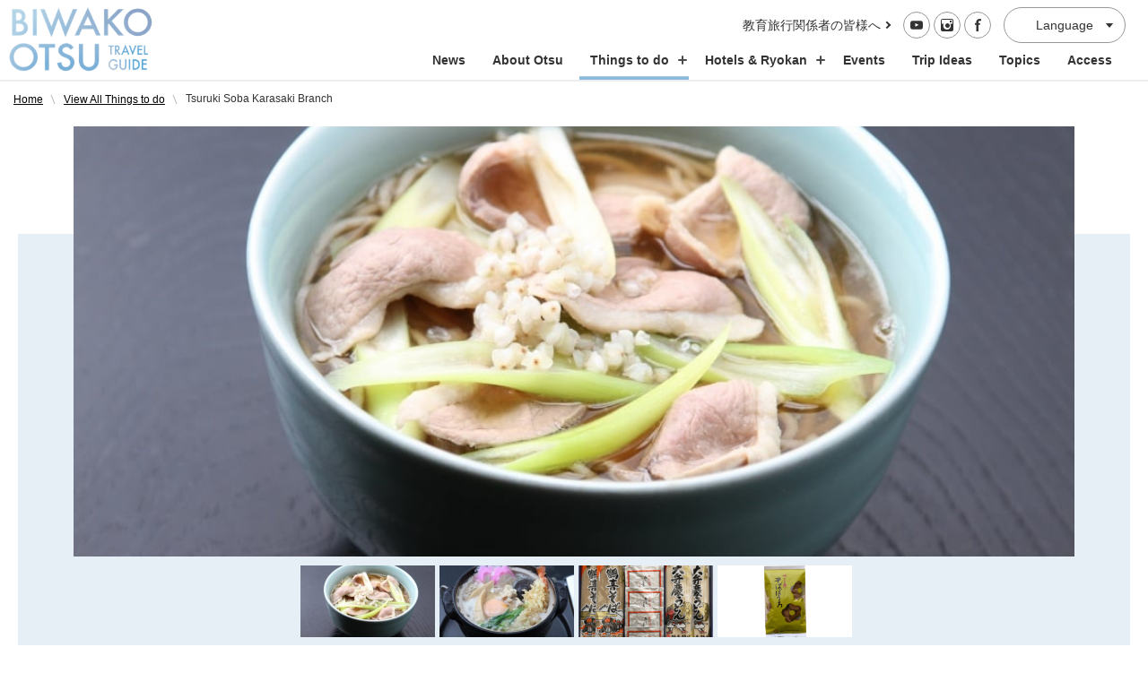

--- FILE ---
content_type: text/html; charset=UTF-8
request_url: https://otsu.or.jp/en/thingstodo/tsurukisobaseika
body_size: 8550
content:
<!DOCTYPE html> <html lang="en-US" class="en_US prod"> <head> <script>(function(w,d,s,l,i){w[l]=w[l]||[];w[l].push({'gtm.start':
    new Date().getTime(),event:'gtm.js'});var f=d.getElementsByTagName(s)[0],
  j=d.createElement(s),dl=l!='dataLayer'?'&l='+l:'';j.async=true;j.src=
  'https://www.googletagmanager.com/gtm.js?id='+i+dl;f.parentNode.insertBefore(j,f);
})(window,document,'script','dataLayer','GTM-KSQBKXH');</script> <meta http-equiv="Content-Type" content="text/html; charset=UTF-8"/> <meta http-equiv="X-UA-Compatible" content="IE=edge"> <title>Tsuruki Soba Karasaki Branch | Biwako Otsu Travel Guide</title> <meta name="description" content="Many of our products are very popular such as our famous soba boro (buckwheat cookies), soba kanmen noodles, and limited summertime soumen noodles. Please enjoy our soba and udon noodles at the base of Mt. Hiei." /> <link rel="shortcut icon" href="https://otsu.or.jp/wp/wp-content/themes/otsu/assets/img/common/favicon.ico"> <meta property="og:image" content="" /> <meta name="viewport" content="width=device-width,initial-scale=1"> <!--[if lt IE 9]> <script src="//cdn.jsdelivr.net/html5shiv/3.7.2/html5shiv.min.js"></script> <script src="//cdnjs.cloudflare.com/ajax/libs/respond.js/1.4.2/respond.min.js"></script> <![endif]--> <meta name='robots' content='max-image-preview:large' /> <style>img:is([sizes="auto" i], [sizes^="auto," i]) { contain-intrinsic-size: 3000px 1500px }</style> <link rel='dns-prefetch' href='//maps.googleapis.com' /> <style id='classic-theme-styles-inline-css' type='text/css'>
/*! This file is auto-generated */
.wp-block-button__link{color:#fff;background-color:#32373c;border-radius:9999px;box-shadow:none;text-decoration:none;padding:calc(.667em + 2px) calc(1.333em + 2px);font-size:1.125em}.wp-block-file__button{background:#32373c;color:#fff;text-decoration:none}
</style> <style id='pdfemb-pdf-embedder-viewer-style-inline-css' type='text/css'>
.wp-block-pdfemb-pdf-embedder-viewer{max-width:none}

</style> <style id='global-styles-inline-css' type='text/css'>
:root{--wp--preset--aspect-ratio--square: 1;--wp--preset--aspect-ratio--4-3: 4/3;--wp--preset--aspect-ratio--3-4: 3/4;--wp--preset--aspect-ratio--3-2: 3/2;--wp--preset--aspect-ratio--2-3: 2/3;--wp--preset--aspect-ratio--16-9: 16/9;--wp--preset--aspect-ratio--9-16: 9/16;--wp--preset--color--black: #000000;--wp--preset--color--cyan-bluish-gray: #abb8c3;--wp--preset--color--white: #ffffff;--wp--preset--color--pale-pink: #f78da7;--wp--preset--color--vivid-red: #cf2e2e;--wp--preset--color--luminous-vivid-orange: #ff6900;--wp--preset--color--luminous-vivid-amber: #fcb900;--wp--preset--color--light-green-cyan: #7bdcb5;--wp--preset--color--vivid-green-cyan: #00d084;--wp--preset--color--pale-cyan-blue: #8ed1fc;--wp--preset--color--vivid-cyan-blue: #0693e3;--wp--preset--color--vivid-purple: #9b51e0;--wp--preset--gradient--vivid-cyan-blue-to-vivid-purple: linear-gradient(135deg,rgba(6,147,227,1) 0%,rgb(155,81,224) 100%);--wp--preset--gradient--light-green-cyan-to-vivid-green-cyan: linear-gradient(135deg,rgb(122,220,180) 0%,rgb(0,208,130) 100%);--wp--preset--gradient--luminous-vivid-amber-to-luminous-vivid-orange: linear-gradient(135deg,rgba(252,185,0,1) 0%,rgba(255,105,0,1) 100%);--wp--preset--gradient--luminous-vivid-orange-to-vivid-red: linear-gradient(135deg,rgba(255,105,0,1) 0%,rgb(207,46,46) 100%);--wp--preset--gradient--very-light-gray-to-cyan-bluish-gray: linear-gradient(135deg,rgb(238,238,238) 0%,rgb(169,184,195) 100%);--wp--preset--gradient--cool-to-warm-spectrum: linear-gradient(135deg,rgb(74,234,220) 0%,rgb(151,120,209) 20%,rgb(207,42,186) 40%,rgb(238,44,130) 60%,rgb(251,105,98) 80%,rgb(254,248,76) 100%);--wp--preset--gradient--blush-light-purple: linear-gradient(135deg,rgb(255,206,236) 0%,rgb(152,150,240) 100%);--wp--preset--gradient--blush-bordeaux: linear-gradient(135deg,rgb(254,205,165) 0%,rgb(254,45,45) 50%,rgb(107,0,62) 100%);--wp--preset--gradient--luminous-dusk: linear-gradient(135deg,rgb(255,203,112) 0%,rgb(199,81,192) 50%,rgb(65,88,208) 100%);--wp--preset--gradient--pale-ocean: linear-gradient(135deg,rgb(255,245,203) 0%,rgb(182,227,212) 50%,rgb(51,167,181) 100%);--wp--preset--gradient--electric-grass: linear-gradient(135deg,rgb(202,248,128) 0%,rgb(113,206,126) 100%);--wp--preset--gradient--midnight: linear-gradient(135deg,rgb(2,3,129) 0%,rgb(40,116,252) 100%);--wp--preset--font-size--small: 13px;--wp--preset--font-size--medium: 20px;--wp--preset--font-size--large: 36px;--wp--preset--font-size--x-large: 42px;--wp--preset--spacing--20: 0.44rem;--wp--preset--spacing--30: 0.67rem;--wp--preset--spacing--40: 1rem;--wp--preset--spacing--50: 1.5rem;--wp--preset--spacing--60: 2.25rem;--wp--preset--spacing--70: 3.38rem;--wp--preset--spacing--80: 5.06rem;--wp--preset--shadow--natural: 6px 6px 9px rgba(0, 0, 0, 0.2);--wp--preset--shadow--deep: 12px 12px 50px rgba(0, 0, 0, 0.4);--wp--preset--shadow--sharp: 6px 6px 0px rgba(0, 0, 0, 0.2);--wp--preset--shadow--outlined: 6px 6px 0px -3px rgba(255, 255, 255, 1), 6px 6px rgba(0, 0, 0, 1);--wp--preset--shadow--crisp: 6px 6px 0px rgba(0, 0, 0, 1);}:where(.is-layout-flex){gap: 0.5em;}:where(.is-layout-grid){gap: 0.5em;}body .is-layout-flex{display: flex;}.is-layout-flex{flex-wrap: wrap;align-items: center;}.is-layout-flex > :is(*, div){margin: 0;}body .is-layout-grid{display: grid;}.is-layout-grid > :is(*, div){margin: 0;}:where(.wp-block-columns.is-layout-flex){gap: 2em;}:where(.wp-block-columns.is-layout-grid){gap: 2em;}:where(.wp-block-post-template.is-layout-flex){gap: 1.25em;}:where(.wp-block-post-template.is-layout-grid){gap: 1.25em;}.has-black-color{color: var(--wp--preset--color--black) !important;}.has-cyan-bluish-gray-color{color: var(--wp--preset--color--cyan-bluish-gray) !important;}.has-white-color{color: var(--wp--preset--color--white) !important;}.has-pale-pink-color{color: var(--wp--preset--color--pale-pink) !important;}.has-vivid-red-color{color: var(--wp--preset--color--vivid-red) !important;}.has-luminous-vivid-orange-color{color: var(--wp--preset--color--luminous-vivid-orange) !important;}.has-luminous-vivid-amber-color{color: var(--wp--preset--color--luminous-vivid-amber) !important;}.has-light-green-cyan-color{color: var(--wp--preset--color--light-green-cyan) !important;}.has-vivid-green-cyan-color{color: var(--wp--preset--color--vivid-green-cyan) !important;}.has-pale-cyan-blue-color{color: var(--wp--preset--color--pale-cyan-blue) !important;}.has-vivid-cyan-blue-color{color: var(--wp--preset--color--vivid-cyan-blue) !important;}.has-vivid-purple-color{color: var(--wp--preset--color--vivid-purple) !important;}.has-black-background-color{background-color: var(--wp--preset--color--black) !important;}.has-cyan-bluish-gray-background-color{background-color: var(--wp--preset--color--cyan-bluish-gray) !important;}.has-white-background-color{background-color: var(--wp--preset--color--white) !important;}.has-pale-pink-background-color{background-color: var(--wp--preset--color--pale-pink) !important;}.has-vivid-red-background-color{background-color: var(--wp--preset--color--vivid-red) !important;}.has-luminous-vivid-orange-background-color{background-color: var(--wp--preset--color--luminous-vivid-orange) !important;}.has-luminous-vivid-amber-background-color{background-color: var(--wp--preset--color--luminous-vivid-amber) !important;}.has-light-green-cyan-background-color{background-color: var(--wp--preset--color--light-green-cyan) !important;}.has-vivid-green-cyan-background-color{background-color: var(--wp--preset--color--vivid-green-cyan) !important;}.has-pale-cyan-blue-background-color{background-color: var(--wp--preset--color--pale-cyan-blue) !important;}.has-vivid-cyan-blue-background-color{background-color: var(--wp--preset--color--vivid-cyan-blue) !important;}.has-vivid-purple-background-color{background-color: var(--wp--preset--color--vivid-purple) !important;}.has-black-border-color{border-color: var(--wp--preset--color--black) !important;}.has-cyan-bluish-gray-border-color{border-color: var(--wp--preset--color--cyan-bluish-gray) !important;}.has-white-border-color{border-color: var(--wp--preset--color--white) !important;}.has-pale-pink-border-color{border-color: var(--wp--preset--color--pale-pink) !important;}.has-vivid-red-border-color{border-color: var(--wp--preset--color--vivid-red) !important;}.has-luminous-vivid-orange-border-color{border-color: var(--wp--preset--color--luminous-vivid-orange) !important;}.has-luminous-vivid-amber-border-color{border-color: var(--wp--preset--color--luminous-vivid-amber) !important;}.has-light-green-cyan-border-color{border-color: var(--wp--preset--color--light-green-cyan) !important;}.has-vivid-green-cyan-border-color{border-color: var(--wp--preset--color--vivid-green-cyan) !important;}.has-pale-cyan-blue-border-color{border-color: var(--wp--preset--color--pale-cyan-blue) !important;}.has-vivid-cyan-blue-border-color{border-color: var(--wp--preset--color--vivid-cyan-blue) !important;}.has-vivid-purple-border-color{border-color: var(--wp--preset--color--vivid-purple) !important;}.has-vivid-cyan-blue-to-vivid-purple-gradient-background{background: var(--wp--preset--gradient--vivid-cyan-blue-to-vivid-purple) !important;}.has-light-green-cyan-to-vivid-green-cyan-gradient-background{background: var(--wp--preset--gradient--light-green-cyan-to-vivid-green-cyan) !important;}.has-luminous-vivid-amber-to-luminous-vivid-orange-gradient-background{background: var(--wp--preset--gradient--luminous-vivid-amber-to-luminous-vivid-orange) !important;}.has-luminous-vivid-orange-to-vivid-red-gradient-background{background: var(--wp--preset--gradient--luminous-vivid-orange-to-vivid-red) !important;}.has-very-light-gray-to-cyan-bluish-gray-gradient-background{background: var(--wp--preset--gradient--very-light-gray-to-cyan-bluish-gray) !important;}.has-cool-to-warm-spectrum-gradient-background{background: var(--wp--preset--gradient--cool-to-warm-spectrum) !important;}.has-blush-light-purple-gradient-background{background: var(--wp--preset--gradient--blush-light-purple) !important;}.has-blush-bordeaux-gradient-background{background: var(--wp--preset--gradient--blush-bordeaux) !important;}.has-luminous-dusk-gradient-background{background: var(--wp--preset--gradient--luminous-dusk) !important;}.has-pale-ocean-gradient-background{background: var(--wp--preset--gradient--pale-ocean) !important;}.has-electric-grass-gradient-background{background: var(--wp--preset--gradient--electric-grass) !important;}.has-midnight-gradient-background{background: var(--wp--preset--gradient--midnight) !important;}.has-small-font-size{font-size: var(--wp--preset--font-size--small) !important;}.has-medium-font-size{font-size: var(--wp--preset--font-size--medium) !important;}.has-large-font-size{font-size: var(--wp--preset--font-size--large) !important;}.has-x-large-font-size{font-size: var(--wp--preset--font-size--x-large) !important;}
:where(.wp-block-post-template.is-layout-flex){gap: 1.25em;}:where(.wp-block-post-template.is-layout-grid){gap: 1.25em;}
:where(.wp-block-columns.is-layout-flex){gap: 2em;}:where(.wp-block-columns.is-layout-grid){gap: 2em;}
:root :where(.wp-block-pullquote){font-size: 1.5em;line-height: 1.6;}
</style> <link rel='stylesheet' id='otsu-style-css' href='https://otsu.or.jp/wp/wp-content/themes/otsu/assets/css/style.css?ver=2.0.2' type='text/css' media='all' /> <script type="text/javascript" src="https://otsu.or.jp/wp/wp-content/themes/otsu/assets/js/lazyImage.js?ver=2.0.2" id="lazyImage-js"></script> <script type="text/javascript" src="https://otsu.or.jp/wp/wp-includes/js/jquery/jquery.min.js?ver=3.7.1" id="jquery-core-js"></script> <script type="text/javascript" src="https://otsu.or.jp/wp/wp-includes/js/jquery/jquery-migrate.min.js?ver=3.4.1" id="jquery-migrate-js"></script> <link rel='shortlink' href='https://otsu.or.jp/en/?p=19934' /> <link rel="alternate" href="https://otsu.or.jp/thingstodo/tsurukisobaseika" hreflang="ja" /> <link rel="alternate" href="https://otsu.or.jp/en/thingstodo/tsurukisobaseika" hreflang="en-US" /> <link rel="canonical" href="https://otsu.or.jp/en/thingstodo/tsurukisobaseika" /> </head> <body id="sub" class="en" data-dir="https://otsu.or.jp/wp/wp-content/themes/otsu"> <noscript><iframe src="https://www.googletagmanager.com/ns.html?id=GTM-KSQBKXH" height="0" width="0" style="display:none;visibility:hidden"></iframe></noscript> <header id="js-header" class="l-header sub"> <h2 class="l-headerLogo"><a href="https://otsu.or.jp/en" class="l-headerLogoLink"> <img src="https://otsu.or.jp/wp/wp-content/themes/otsu/assets/img/top/logo--top.png" alt="Biwako Otsu Travel Guide" class="l-headerLogo_topfv"> <img src="https://otsu.or.jp/wp/wp-content/themes/otsu/assets/img/common/logo--sub.png" alt="Biwako Otsu Travel Guide" class="l-headerLogo_common"> </a></h2> <button class="c-toggleBtn" type="button" id="js-header_toggleBtn" aria-controls="l-headerNav--sp" aria-label="メニューの開閉" aria-expanded="false"><span>&nbsp;</span><span>&nbsp;</span><span>&nbsp;</span></button> <div class="l-header_weather"> </div> <div class="l-headerNav--spLang"> <span class="c-btnLang_dropdown" aria-expanded="false" aria-label="Language" aria-controls="js-lang">Language</span> <ul class="bogo-language-switcher list-view"><li class="en-US en current first"><span class="bogo-language-name"><a rel="alternate" hreflang="en-US" href="https://otsu.or.jp/en/thingstodo/tsurukisobaseika" title="English" class="current" aria-current="page">English</a></span></li> <li class="ja"><span class="bogo-language-name"><a rel="alternate" hreflang="ja" href="https://otsu.or.jp/thingstodo/tsurukisobaseika" title="Japanese">日本語</a></span></li> <li class="zh-CN"><span class="bogo-language-name">简体中文</span></li> <li class="zh-TW last"><span class="bogo-language-name">繁體中文</span></li> </ul> </div> <nav class="l-headerNav--sp" id="l-headerNav--sp" role="navigation" aria-label="スマートフォン用メニュー" aria-hidden="true"> <ul class="l-headerNav--sp_items"> <li class="l-headerNav--sp_item"> <a href="https://otsu.or.jp/en"><span class="l-headerNav--sp_itemIcon">Home</span></a> </li> <li class="l-headerNav--sp_item"> <a href="https://otsu.or.jp/en/information/"><span class="l-headerNav--sp_itemIcon">News</span></a> </li> <li class="l-headerNav--sp_item"> <a href="https://otsu.or.jp/en/aboutotsu/"><span class="l-headerNav--sp_itemIcon">About Otsu</span></a> </li> <li class="l-headerNav--sp_item"><a class="l-headerNav--sp_toggle" href="javascript:void(0);" aria-expanded="false" aria-label="スポット・体験の開閉" aria-controls="js-spots">Things to do<span class="l-headerPlusIcon l-headerPlusIcon--sp"></span></a> <div class="l-headerNav--sp_items2Wrap" id="js-spots" aria-hidden="true"> <ul class="l-headerNav--sp_items2"> <li class="l-headerNav--sp_item2 l-headerNav--sp_item2w100"><a href="https://otsu.or.jp/en/thingstodo/"><span class="l-headerNav--sp_itemIcon">View All Things to do</span></a></li> <li class="l-headerNav--sp_item2 l-headerNav--sp_item_tour"> <div class="l-headerNav--sp_item_tour_inner"> <a href="https://otsu.or.jp/en/tour"> <div class="l-headerNav--sp_item2_img"> <img src="" data-src="https://otsu.or.jp/wp/wp-content/themes/otsu/assets/img/common/bnr-tour.png" data-srcset="https://otsu.or.jp/wp/wp-content/themes/otsu/assets/img/common/bnr-tour.png" class="lazy" alt=""> </div> <p><span class="l-headerNav--sp_itemIcon">BIWAKO OTSU OFFICIAL TOUR</span></p> </a> </div> </li> <li class="l-headerNav--sp_item2"> <a href="https://otsu.or.jp/en/thingstodo_cat/otsuoutdoors"> <div class="l-headerNav--sp_item2_img"> <img src="" data-src="https://otsu.or.jp/wp/wp-content/themes/otsu/assets/img/common/bnr-otsuoutdoors@1x.jpg" data-srcset="https://otsu.or.jp/wp/wp-content/themes/otsu/assets/img/common/bnr-otsuoutdoors@1x.jpg" class="lazy" alt=""> </div> <p><span class="l-headerNav--sp_itemIcon">Otsu Outdoors</span></p> </a> </li> <li class="l-headerNav--sp_item2"> <a href="https://otsu.or.jp/en/thingstodo_cat/shrines_temples"> <div class="l-headerNav--sp_item2_img"> <img src="" data-src="https://otsu.or.jp/wp/wp-content/themes/otsu/assets/img/common/bnr-shrines_temples@1x.jpg" data-srcset="https://otsu.or.jp/wp/wp-content/themes/otsu/assets/img/common/bnr-shrines_temples@1x.jpg" class="lazy" alt=""> </div> <p><span class="l-headerNav--sp_itemIcon">Shrines & Temples</span></p> </a> </li> <li class="l-headerNav--sp_item2"> <a href="https://otsu.or.jp/en/thingstodo_cat/history_heritage"> <div class="l-headerNav--sp_item2_img"> <img src="" data-src="https://otsu.or.jp/wp/wp-content/themes/otsu/assets/img/common/bnr-history_heritage@1x.jpg" data-srcset="https://otsu.or.jp/wp/wp-content/themes/otsu/assets/img/common/bnr-history_heritage@1x.jpg" class="lazy" alt=""> </div> <p><span class="l-headerNav--sp_itemIcon">History & Heritage</span></p> </a> </li> <li class="l-headerNav--sp_item2"> <a href="https://otsu.or.jp/en/thingstodo_cat/museums"> <div class="l-headerNav--sp_item2_img"> <img src="" data-src="https://otsu.or.jp/wp/wp-content/themes/otsu/assets/img/common/bnr-museums@1x.jpg" data-srcset="https://otsu.or.jp/wp/wp-content/themes/otsu/assets/img/common/bnr-museums@1x.jpg" class="lazy" alt=""> </div> <p><span class="l-headerNav--sp_itemIcon">Museums</span></p> </a> </li> <li class="l-headerNav--sp_item2"> <a href="https://otsu.or.jp/en/thingstodo_cat/foods_drinks"> <div class="l-headerNav--sp_item2_img"> <img src="" data-src="https://otsu.or.jp/wp/wp-content/themes/otsu/assets/img/common/bnr-foods_drinks@1x.jpg" data-srcset="https://otsu.or.jp/wp/wp-content/themes/otsu/assets/img/common/bnr-foods_drinks@1x.jpg" class="lazy" alt=""> </div> <p><span class="l-headerNav--sp_itemIcon">Foods & Drinks</span></p> </a> </li> <li class="l-headerNav--sp_item2"> <a href="https://otsu.or.jp/en/thingstodo_cat/shopping"> <div class="l-headerNav--sp_item2_img"> <img src="" data-src="https://otsu.or.jp/wp/wp-content/themes/otsu/assets/img/common/bnr-shopping@1x.jpg" data-srcset="https://otsu.or.jp/wp/wp-content/themes/otsu/assets/img/common/bnr-shopping@1x.jpg" class="lazy" alt=""> </div> <p><span class="l-headerNav--sp_itemIcon">Shopping</span></p> </a> </li> </ul> </div> </li> <li class="l-headerNav--sp_item"><a class="l-headerNav--sp_toggle" href="javascript:void(0);" aria-expanded="false" aria-label="ホテル・旅館の開閉" aria-controls="js-hotels_ryokan">Hotels & Ryokan<span class="l-headerPlusIcon l-headerPlusIcon--sp"></span></a> <div class="l-headerNav--sp_items2Wrap" id="js-hotels_ryokan" aria-hidden="true"> <ul class="l-headerNav--sp_items2"> <li class="l-headerNav--sp_item2 l-headerNav--sp_item2w100"><a href="https://otsu.or.jp/en/hotels_ryokan/"><span class="l-headerNav--sp_itemIcon">View All Hotels & Ryokan</span></a></li> <li class="l-headerNav--sp_item2"><a href="https://otsu.or.jp/en/hotels_ryokan_cat/hotels"> <div class="l-headerNav--sp_item2_img"> <img src="" data-src="https://otsu.or.jp/wp/wp-content/themes/otsu/assets/img/common/bnr-hotels@1x.jpg" data-srcset="https://otsu.or.jp/wp/wp-content/themes/otsu/assets/img/common/bnr-hotels@1x.jpg" class="lazy" alt=""> </div> <span class="l-headerNav--sp_itemIcon">Hotels</span></a></li> <li class="l-headerNav--sp_item2"><a href="https://otsu.or.jp/en/hotels_ryokan_cat/ryokan"> <div class="l-headerNav--sp_item2_img"> <img src="" data-src="https://otsu.or.jp/wp/wp-content/themes/otsu/assets/img/common/bnr-ryokan@1x.jpg" data-srcset="https://otsu.or.jp/wp/wp-content/themes/otsu/assets/img/common/bnr-ryokan@1x.jpg" class="lazy" alt=""> </div> <span class="l-headerNav--sp_itemIcon">Ryokan</span></a></li> <li class="l-headerNav--sp_item2"><a href="https://otsu.or.jp/en/hotels_ryokan_cat/onsen"> <div class="l-headerNav--sp_item2_img"> <img src="" data-src="https://otsu.or.jp/wp/wp-content/themes/otsu/assets/img/common/bnr-onsen@1x.jpg" data-srcset="https://otsu.or.jp/wp/wp-content/themes/otsu/assets/img/common/bnr-onsen@1x.jpg" class="lazy" alt=""> </div> <span class="l-headerNav--sp_itemIcon">Inns with Onsen</span></a></li> <li class="l-headerNav--sp_item2"><a href="https://otsu.or.jp/en/hotels_ryokan_cat/other"> <div class="l-headerNav--sp_item2_img"> <img src="" data-src="https://otsu.or.jp/wp/wp-content/themes/otsu/assets/img/common/bnr-other@1x.jpg" data-srcset="https://otsu.or.jp/wp/wp-content/themes/otsu/assets/img/common/bnr-other@1x.jpg" class="lazy" alt=""> </div> <span class="l-headerNav--sp_itemIcon">Others</span></a></li> </ul> </div> </li> <li class="l-headerNav--sp_item"> <a href="https://otsu.or.jp/en/event/"><span class="l-headerNav--sp_itemIcon">Events</span></a> </li> <li class="l-headerNav--sp_item"> <a href="https://otsu.or.jp/en/access/"><span class="l-headerNav--sp_itemIcon">Access</span></a> </li> <li class="l-headerNav--sp_item"> <a href="https://otsu.or.jp/en/infomationcenter/"><span class="l-headerNav--sp_itemIcon">Information Center</span></a> </li> <li class="l-headerNav--sp_item"> <a href="https://otsu.or.jp/en/tipsfortraveling"><span class="l-headerNav--sp_itemIcon">Tips for Traveling</span></a> </li> </ul> <div class="l-headerNav--sp_sns"> <div class="c-btnSns"> <a href="https://www.youtube.com/user/otsukankoukyokai" target="_blank"><span class="c-btnSns_youtube">&nbsp;</span></a> </div> <div class="c-btnSns"> <a href="https://www.instagram.com/hello.otsu.japan/" target="_blank"><span class="c-btnSns_insta">&nbsp;</span></a> </div> <div class="c-btnSns"> <a href="https://www.facebook.com/pages/%E3%81%B3%E3%82%8F%E6%B9%96%E5%A4%A7%E6%B4%A5%E8%A6%B3%E5%85%89%E5%8D%94%E4%BC%9A/307735696072318" target="_blank"><span class="c-btnSns_fb">&nbsp;</span></a> </div> </div> </nav> <div class="l-headerNav--pc"> <div class="l-headerNav--pcTop"> <div class="btn-educationaltour"> <a href="https://otsu.or.jp/en/educationaltour/" class="btn-educationaltour-link">教育旅行関係者の皆様へ</a> </div> <div class="l-headerNav--pc_sns"> <div class="c-btnSns"> <a href="https://www.youtube.com/user/otsukankoukyokai" target="_blank"><span class="c-btnSns_youtube">&nbsp;</span></a> </div> <div class="c-btnSns"> <a href="https://www.instagram.com/hello.otsu.japan/" target="_blank"><span class="c-btnSns_insta">&nbsp;</span></a> </div> <div class="c-btnSns"> <a href="https://www.facebook.com/pages/%E3%81%B3%E3%82%8F%E6%B9%96%E5%A4%A7%E6%B4%A5%E8%A6%B3%E5%85%89%E5%8D%94%E4%BC%9A/307735696072318" target="_blank"><span class="c-btnSns_fb">&nbsp;</span></a> </div> </div> <div id="c-btnLang" class="c-btnLang"> <span id="js-btnLang_dropdown" class="c-btnLang_dropdown" aria-expanded="false" aria-label="Language" aria-controls="js-lang">Language</span> <ul class="bogo-language-switcher list-view"><li class="en-US en current first"><span class="bogo-language-name"><a rel="alternate" hreflang="en-US" href="https://otsu.or.jp/en/thingstodo/tsurukisobaseika" title="English" class="current" aria-current="page">English</a></span></li> <li class="ja"><span class="bogo-language-name"><a rel="alternate" hreflang="ja" href="https://otsu.or.jp/thingstodo/tsurukisobaseika" title="Japanese">日本語</a></span></li> <li class="zh-CN"><span class="bogo-language-name">简体中文</span></li> <li class="zh-TW last"><span class="bogo-language-name">繁體中文</span></li> </ul> </div> </div> <nav class="l-headerNav--pcBottom"> <ul class="l-headerNav--pc_items"> <li class="l-headerNav--pc_item"> <a class="" href="https://otsu.or.jp/en/information/" data-current="information">News</a> </li> <li class="l-headerNav--pc_item"> <a class="" href="https://otsu.or.jp/en/aboutotsu/" data-current="aboutotsu">About Otsu</a> </li> <li class="l-headerNav--pc_item"><a id="js-spotsBtn" class="l-headerNav--pc_toggle is-current" href="javascript:void(0);" aria-expanded="false" aria-label="スポット・体験の開閉" aria-controls="js-spots" data-current="thingstodo">Things to do<span class="l-headerPlusIcon l-headerPlusIcon--sp"></span></a> <div class="l-headerNav--pc_items2Wrap" id="js-spots" aria-hidden="true"> <div class="l-headerNav--pc_items2inner"> <ul class="l-headerNav--pc_items2"> <li class="l-headerNav--pc_item2"><a href="https://otsu.or.jp/en/thingstodo/"><span class="plusIcon">View All Things to do</span><img src="https://otsu.or.jp/wp/wp-content/themes/otsu/assets/img/common/ico-circleArrow--yellow.svg" alt="" class="l-headerNav--pc_item2Ico"></a></li> <li class="l-headerNav--pc_item2 l-headerNav--pc_item_tour"><a href="https://otsu.or.jp/en/tour/" > <div class="l-headerMegaItem_tour"> <div class="l-headerMegaItem"> <img src="" data-src="https://otsu.or.jp/wp/wp-content/themes/otsu/assets/img/common/bnr-tour.png" data-srcset="https://otsu.or.jp/wp/wp-content/themes/otsu/assets/img/common/bnr-tour.png" class="lazy" alt=""> <div class="l-headerMegaItem_ttl"> <p class="l-headerMegaItem_ttlMain">BIWAKO OTSU OFFICIAL TOUR</p> <span class="l-headerMegaItem_ttlSub">BIWAKO OTSU TOURS</span> </div> </div></div></a></li> <li class="l-headerNav--pc_item2"><a href="https://otsu.or.jp/en/thingstodo_cat/otsuoutdoors"><div class="l-headerMegaItem"> <img src="" data-src="https://otsu.or.jp/wp/wp-content/themes/otsu/assets/img/common/bnr-otsuoutdoors@1x.jpg" data-srcset="https://otsu.or.jp/wp/wp-content/themes/otsu/assets/img/common/bnr-otsuoutdoors@1x.jpg" class="lazy" alt=""> <div class="l-headerMegaItem_ttl"> <p class="l-headerMegaItem_ttlMain">Otsu Outdoors</p> <span class="l-headerMegaItem_ttlSub">Otsu Outdoors</span> </div> </div></a></li> <li class="l-headerNav--pc_item2"><a href="https://otsu.or.jp/en/thingstodo_cat/shrines_temples"><div class="l-headerMegaItem"> <img src="" data-src="https://otsu.or.jp/wp/wp-content/themes/otsu/assets/img/common/bnr-shrines_temples@1x.jpg" data-srcset="https://otsu.or.jp/wp/wp-content/themes/otsu/assets/img/common/bnr-shrines_temples@1x.jpg" class="lazy" alt=""> <div class="l-headerMegaItem_ttl"> <p class="l-headerMegaItem_ttlMain">Shrines & Temples</p> <span class="l-headerMegaItem_ttlSub">Shrines &amp; Temples</span> </div> </div></a></li> <li class="l-headerNav--pc_item2"><a href="https://otsu.or.jp/en/thingstodo_cat/history_heritage"><div class="l-headerMegaItem"> <img src="" data-src="https://otsu.or.jp/wp/wp-content/themes/otsu/assets/img/common/bnr-history_heritage@1x.jpg" data-srcset="https://otsu.or.jp/wp/wp-content/themes/otsu/assets/img/common/bnr-history_heritage@1x.jpg" class="lazy" alt=""> <div class="l-headerMegaItem_ttl"> <p class="l-headerMegaItem_ttlMain">History & Heritage</p> <span class="l-headerMegaItem_ttlSub">History & Heritage</span> </div> </div></a></li> <li class="l-headerNav--pc_item2"><a href="https://otsu.or.jp/en/thingstodo_cat/museums"><div class="l-headerMegaItem"> <img src="" data-src="https://otsu.or.jp/wp/wp-content/themes/otsu/assets/img/common/bnr-museums@1x.jpg" data-srcset="https://otsu.or.jp/wp/wp-content/themes/otsu/assets/img/common/bnr-museums@1x.jpg" class="lazy" alt=""> <div class="l-headerMegaItem_ttl"> <p class="l-headerMegaItem_ttlMain">Museums</p> <span class="l-headerMegaItem_ttlSub">Museums</span> </div> </div></a></li> <li class="l-headerNav--pc_item2"><a href="https://otsu.or.jp/en/thingstodo_cat/foods_drinks"><div class="l-headerMegaItem"> <img src="" data-src="https://otsu.or.jp/wp/wp-content/themes/otsu/assets/img/common/bnr-foods_drinks@1x.jpg" data-srcset="https://otsu.or.jp/wp/wp-content/themes/otsu/assets/img/common/bnr-foods_drinks@1x.jpg" class="lazy" alt=""> <div class="l-headerMegaItem_ttl"> <p class="l-headerMegaItem_ttlMain">Foods & Drinks</p> <span class="l-headerMegaItem_ttlSub">Foods & Drinks</span> </div> </div></a></li> <li class="l-headerNav--pc_item2"><a href="https://otsu.or.jp/en/thingstodo_cat/shopping"><div class="l-headerMegaItem"> <img src="" data-src="https://otsu.or.jp/wp/wp-content/themes/otsu/assets/img/common/bnr-shopping@1x.jpg" data-srcset="https://otsu.or.jp/wp/wp-content/themes/otsu/assets/img/common/bnr-shopping@1x.jpg" class="lazy" alt=""> <div class="l-headerMegaItem_ttl"> <p class="l-headerMegaItem_ttlMain">Shopping</p> <span class="l-headerMegaItem_ttlSub">Shopping</span> </div> </div></a></li> </ul> </div> </div> </li> <li class="l-headerNav--pc_item"><a id="js-hotels_ryokanBtn" class="l-headerNav--pc_toggle " href="javascript:void(0);" aria-expanded="false" aria-label="ホテル・旅館の開閉" aria-controls="js-hotels_ryokan" data-current="hotels_ryokan">Hotels & Ryokan<span class="l-headerPlusIcon l-headerPlusIcon--sp"></span></a> <div class="l-headerNav--pc_items2Wrap" id="js-hotels_ryokan" aria-hidden="true"> <div class="l-headerNav--pc_items2inner"> <ul class="l-headerNav--pc_items2"> <li class="l-headerNav--pc_item2"><a href="https://otsu.or.jp/en/hotels_ryokan/">View All Hotels & Ryokan<img src="https://otsu.or.jp/wp/wp-content/themes/otsu/assets/img/common/ico-circleArrow--yellow.svg" alt="" class="l-headerNav--pc_item2Ico"></a></li> <li class="l-headerNav--pc_item2"><a href="https://otsu.or.jp/en/hotels_ryokan_cat/hotels"><div class="l-headerMegaItem"> <img src="" data-src="https://otsu.or.jp/wp/wp-content/themes/otsu/assets/img/common/bnr-hotels@1x.jpg" data-srcset="https://otsu.or.jp/wp/wp-content/themes/otsu/assets/img/common/bnr-hotels@1x.jpg" class="lazy" alt=""> <div class="l-headerMegaItem_ttl"> <p class="l-headerMegaItem_ttlMain">Hotels</p> <span class="l-headerMegaItem_ttlSub">Hotels</span> </div> </div></a></li> <li class="l-headerNav--pc_item2"><a href="https://otsu.or.jp/en/hotels_ryokan_cat/ryokan"><div class="l-headerMegaItem"> <img src="" data-src="https://otsu.or.jp/wp/wp-content/themes/otsu/assets/img/common/bnr-ryokan@1x.jpg" data-srcset="https://otsu.or.jp/wp/wp-content/themes/otsu/assets/img/common/bnr-ryokan@1x.jpg" class="lazy" alt=""> <div class="l-headerMegaItem_ttl"> <p class="l-headerMegaItem_ttlMain">Ryokan</p> <span class="l-headerMegaItem_ttlSub">Ryokan</span> </div> </div></a></li> <li class="l-headerNav--pc_item2"><a href="https://otsu.or.jp/en/hotels_ryokan_cat/onsen"><div class="l-headerMegaItem"> <img src="" data-src="https://otsu.or.jp/wp/wp-content/themes/otsu/assets/img/common/bnr-onsen@1x.jpg" data-srcset="https://otsu.or.jp/wp/wp-content/themes/otsu/assets/img/common/bnr-onsen@1x.jpg" class="lazy" alt=""> <div class="l-headerMegaItem_ttl"> <p class="l-headerMegaItem_ttlMain">Inns with Onsen</p> <span class="l-headerMegaItem_ttlSub">Inns with Onsen</span> </div> </div></a></li> <li class="l-headerNav--pc_item2"><a href="https://otsu.or.jp/en/hotels_ryokan_cat/other"><div class="l-headerMegaItem"> <img src="" data-src="https://otsu.or.jp/wp/wp-content/themes/otsu/assets/img/common/bnr-other@1x.jpg" data-srcset="https://otsu.or.jp/wp/wp-content/themes/otsu/assets/img/common/bnr-other@1x.jpg" class="lazy" alt=""> <div class="l-headerMegaItem_ttl"> <p class="l-headerMegaItem_ttlMain">Others</p> <span class="l-headerMegaItem_ttlSub">Others</span> </div> </div></a></li> </ul> </div> </div> </li> <li class="l-headerNav--pc_item" data-current="event"> <a class="" href="https://otsu.or.jp/en/event/">Events</a> </li> <li class="l-headerNav--pc_item" data-current="tripideas"> <a class="" href="https://otsu.or.jp/en/tripideas/">Trip Ideas</a> </li> <li class="l-headerNav--pc_item" data-current="topics"> <a class="" href="https://otsu.or.jp/en/topics/">Topics</a> </li> <li class="l-headerNav--pc_item" data-current="access"> <a class="" href="https://otsu.or.jp/en/access/">Access</a> </li> </ul> </nav> </div> </header> <div id="js-contents" class="thingstodo"> <ul class="p-crumbs p-crumbs--topBar"> <li><a href="https://otsu.or.jp/en"><span>Home</span></a></li> <li><a href="https://otsu.or.jp/en/thingstodo"><span>View All Things to do</span></a></li> <li><span>Tsuruki Soba Karasaki Branch</span></li> </ul> <article class="l-contentArticle"> <div class="l-contentArticle_bg"></div> <div class="l-contentArticle_img"> <div class="l-contentArticle_img_mains"> <img src="https://otsu.or.jp/wp/wp-content/themes/otsu/assets/img/common/mainimg_tra.png" alt="" class="l-contentArticle_img_main l-contentArticle_img--center" style="background-image:url(https://otsu.or.jp/wp/wp-content/uploads/2020/07/31bdb9602a88e035423c1d78d0c85858.jpg)"> <img src="https://otsu.or.jp/wp/wp-content/themes/otsu/assets/img/common/mainimg_tra.png" alt="" class="l-contentArticle_img_main l-contentArticle_img--center" style="background-image:url(https://otsu.or.jp/wp/wp-content/uploads/2020/07/ea88ab205a9dd531591327f42a2e280f.jpg)"> <img src="https://otsu.or.jp/wp/wp-content/themes/otsu/assets/img/common/mainimg_tra.png" alt="" class="l-contentArticle_img_main l-contentArticle_img--center" style="background-image:url(https://otsu.or.jp/wp/wp-content/uploads/2020/07/420bfa67bbfadcb49c750a3c03600056.png)"> <img src="https://otsu.or.jp/wp/wp-content/themes/otsu/assets/img/common/mainimg_tra.png" alt="" class="l-contentArticle_img_main l-contentArticle_img--contain" style="background-image:url(https://otsu.or.jp/wp/wp-content/uploads/2020/07/a8ea557d3c7bbe2f951aa874ef3a0cc0.png)"> </div> <div class="l-contentArticle_img_thumbs"> <img src="https://otsu.or.jp/wp/wp-content/themes/otsu/assets/img/common/mainimg_tra.png" alt="" class="l-contentArticle_img_thumb l-contentArticle_img--center" style="background-image:url(https://otsu.or.jp/wp/wp-content/uploads/2020/07/31bdb9602a88e035423c1d78d0c85858-300x200.jpg)"> <img src="https://otsu.or.jp/wp/wp-content/themes/otsu/assets/img/common/mainimg_tra.png" alt="" class="l-contentArticle_img_thumb l-contentArticle_img--center" style="background-image:url(https://otsu.or.jp/wp/wp-content/uploads/2020/07/ea88ab205a9dd531591327f42a2e280f-300x200.jpg)"> <img src="https://otsu.or.jp/wp/wp-content/themes/otsu/assets/img/common/mainimg_tra.png" alt="" class="l-contentArticle_img_thumb l-contentArticle_img--center" style="background-image:url(https://otsu.or.jp/wp/wp-content/uploads/2020/07/420bfa67bbfadcb49c750a3c03600056-300x258.png)"> <img src="https://otsu.or.jp/wp/wp-content/themes/otsu/assets/img/common/mainimg_tra.png" alt="" class="l-contentArticle_img_thumb l-contentArticle_img--contain" style="background-image:url(https://otsu.or.jp/wp/wp-content/uploads/2020/07/a8ea557d3c7bbe2f951aa874ef3a0cc0-175x300.png)"> </div> </div> <div class="l-contentArticle_feature"> <div class="p-ttlGrade p-ttlGrade--place"> <h1 class="p-ttlGrade_headline"><span class="p-ttlGrade_highlight">Tsuruki Soba Karasaki Branch</span></h1> </div> <div class="l-summary"> <div class="l-summary_inner"> <div class="l-summary_desc"> <div class="l-summary_txt"> <h1>Many of our products are very popular such as our famous soba boro (buckwheat cookies), soba kanmen noodles, and limited summertime soumen noodles. Please enjoy our soba and udon noodles at the base of Mt. Hiei.</h1> </div> <div class="l-summary_tag"> <a href="https://otsu.or.jp/en/thingstodo_area/northern">North</a> <span class="c-decoSlash">/</span> <a href="https://otsu.or.jp/en/thingstodo_cat/foods_drinks">Foods & Drinks</a><span class="c-decoSlash">/</span><a href="https://otsu.or.jp/en/thingstodo_cat/shopping">Shopping</a> </div> </div> <div class="l-summary_data"> <table class="c-table"> <tr> <th>Address</th> <td>1-23-1 Karasaki, Otsu City</td> </tr> <tr> <th>Contact</th> <td> TEL: 077-578-0332<br> FAX: 077-578-3907<br> </td> </tr> <tr> <th>Business Hours</th> <td>11:00-20:00</td> </tr> <tr> <th>URL</th> <td><a href="http://tsurukisoba.co.jp/" target="_blank">http://tsurukisoba.co.jp/</a></td> </tr> </table> </div> </div> </div> </div> </article> </div> <div class="l-recommend"> <div class="l-recommend_inner"> <div class="l-recommend_item"> <div class="p-ttlGrade p-ttlGrade--local"> <h3 class="p-ttlGrade_headline">Other things to do</h3> </div> <div class="l-recommend_list"> <div class="c-card c-card--spots"> <a href="https://otsu.or.jp/en/thingstodo/spot79"> <div class="c-card_thumb l-contentArticle_img--contain" style="background-image:url(https://otsu.or.jp/wp/wp-content/uploads/2019/02/Otsu-City-Museum-of-History.jpg)"></div> <div class="c-card_desc"> <p class="c-card_ttl">Otsu City Museum of History</p> <p class="c-card_txt">Collecting, preserving, researching, and displaying the cultural and historical artifacts of Ot[...]</p> <div class="c-card_tag"> <span>Central</span> <span class="c-decoSlash">/</span> <span>Museums</span> </div> </div></a> </div> <div class="c-card c-card--spots"> <a href="https://otsu.or.jp/en/thingstodo/spot131"> <div class="c-card_thumb l-contentArticle_img--contain" style="background-image:url(https://otsu.or.jp/wp/wp-content/uploads/2015/08/gennkannMG_0929-2.jpg)"></div> <div class="c-card_desc"> <p class="c-card_ttl">Enman-in Monzeki Temple</p> <p class="c-card_txt">Enman-in Monzeki Temple was founded in the latter half of the Heian period. Its Shoin-zukuri st[...]</p> <div class="c-card_tag"> <span>Central</span> <span class="c-decoSlash">/</span> <span>Shrines & Temples</span> </div> </div></a> </div> <div class="c-card c-card--spots"> <a href="https://otsu.or.jp/en/thingstodo/r-cafe"> <div class="c-card_thumb l-contentArticle_img--contain" style="background-image:url(https://otsu.or.jp/wp/wp-content/uploads/2019/03/IMG_1675-1024x768.jpg)"></div> <div class="c-card_desc"> <p class="c-card_ttl">R cafe</p> <p class="c-card_txt">Enjoy Hawaiian cuisine made from locally raised ingredients at our top location that has Lake B[...]</p> <div class="c-card_tag"> <span>North</span> <span class="c-decoSlash">/</span> <span>Foods & Drinks</span> </div> </div></a> </div> </div> </div> </div> </div> <div class="l-footer"> <div class="l-centering--large"> <div class="l-footer_col--data"> <div class="l-footerSignature"> <p class="l-footerSignature_siteName">Biwako Otsu Travel Guide</p> <p class="l-footerSignature_admin">Biwako Otsu Tourism Association</p> <p class="l-footerSignature_address">520-0037<br>Otsu Goryocho 2-3 The Civil Cultural Center</p> <p class="l-footerSignature_tel">TEL +81-77-528-2772&emsp;info<span class="at"></span>otsu.or.jp</p> </div> </div> <div class="l-footer_col--menu"> <nav class="l-footerNav"> <div class="l-footer_col"> <ul class="l-footerNav_items"> <li class="l-footerNav_item"><a href="https://otsu.or.jp/en/information/">News</a></li> <li class="l-footerNav_item"><a href="https://otsu.or.jp/en/topics/">Topics</a></li> <li class="l-footerNav_item"><a href="https://otsu.or.jp/en/aboutotsu/">About Otsu</a></li> </ul> </div> <div class="l-footer_col"> <ul class="l-footerNav_items"> <li class="l-footerNav_item"><a href="https://otsu.or.jp/en/tipsfortraveling/">Tips for Traveling</a></li> </ul> </div> <div class="l-footer_col l-footer_col--last"> <p class="l-footerNav_categoryName"><a href="https://otsu.or.jp/en/thingstodo/">Things to do</a></p> <ul class="l-footerNav_items2"> <li class="l-footerNav_item2"><a href="https://otsu.or.jp/en/thingstodo_cat/otsuoutdoors">Otsu Outdoors</a></li> <li class="l-footerNav_item2"><a href="https://otsu.or.jp/en/thingstodo_cat/shrines_temples">Shrines & Temples</a></li> <li class="l-footerNav_item2"><a href="https://otsu.or.jp/en/thingstodo_cat/history_heritage">History & Heritage</a></li> <li class="l-footerNav_item2"><a href="https://otsu.or.jp/en/thingstodo_cat/museums">Museums</a></li> <li class="l-footerNav_item2"><a href="https://otsu.or.jp/en/thingstodo_cat/foods_drinks">Foods & Drinks</a></li> <li class="l-footerNav_item2"><a href="https://otsu.or.jp/en/thingstodo_cat/shopping">Shopping</a></li> </ul> <p class="l-footerNav_categoryName"><a href="https://otsu.or.jp/en/hotels_ryokan/">Hotels & Ryokan</a></p> <ul class="l-footerNav_items2"> <li class="l-footerNav_item2"><a href="https://otsu.or.jp/en/hotels_ryokan_cat/hotels">Hotels</a></li> <li class="l-footerNav_item2"><a href="https://otsu.or.jp/en/hotels_ryokan_cat/ryokan">Ryokan</a></li> <li class="l-footerNav_item2"><a href="https://otsu.or.jp/en/hotels_ryokan_cat/onsen">Inns with Onsen</a></li> <li class="l-footerNav_item2"><a href="https://otsu.or.jp/en/hotels_ryokan_cat/other">Others</a></li> </ul> </div> </nav> <div class="l-footerSns"> <div class="c-btnSns--bg"> <a href="https://www.facebook.com/pages/%E3%81%B3%E3%82%8F%E6%B9%96%E5%A4%A7%E6%B4%A5%E8%A6%B3%E5%85%89%E5%8D%94%E4%BC%9A/307735696072318" target="_blank"><span class="c-btnSns--bg_fb">&nbsp;</span></a> </div> <div class="c-btnSns--bg"> <a href="https://www.instagram.com/hello.otsu.japan/" target="_blank"><span class="c-btnSns--bg_insta">&nbsp;</span></a> </div> <div class="c-btnSns--bg"> <a href="https://www.youtube.com/user/otsukankoukyokai/" target="_blank"><span class="c-btnSns--bg_youtube">&nbsp;</span></a> </div> </div> </div> </div> <div class="l-footerCopyright"> <small>Copyright © Biwako Otsu Tourism Association. All right reserved.</small> </div> </div> <div class="c-looaderBg" id="js-looader"> <div class="c-looaderWraper"> <div class="c-looaderBox"> <div class="c-looader c-looader--ball1"> <div class="c-looaderInnerBall"></div> </div> <div class="c-looader c-looader--ball2"> <div class="c-looaderInnerBall"></div> </div> <div class="c-looader c-looader--ball3"> <div class="c-looaderInnerBall"></div> </div> <div class="c-looader c-looader--ball4"> <div class="c-looaderInnerBall"></div> </div> <div class="c-looader c-looader--ball5"> <div class="c-looaderInnerBall"></div> </div> </div> </div> </div> <script type="speculationrules">
{"prefetch":[{"source":"document","where":{"and":[{"href_matches":"\/en\/*"},{"not":{"href_matches":["\/wp\/wp-*.php","\/wp\/wp-admin\/*","\/wp\/wp-content\/uploads\/*","\/wp\/wp-content\/*","\/wp\/wp-content\/plugins\/*","\/wp\/wp-content\/themes\/otsu\/*","\/en\/*\\?(.+)"]}},{"not":{"selector_matches":"a[rel~=\"nofollow\"]"}},{"not":{"selector_matches":".no-prefetch, .no-prefetch a"}}]},"eagerness":"conservative"}]}
</script> <script type="text/javascript" src="https://otsu.or.jp/wp/wp-content/themes/otsu/assets/js/common.js?ver=2.0.2" id="sitecommonjs-js"></script> <script type="text/javascript" src="https://maps.googleapis.com/maps/api/js?key=AIzaSyA1oCGF8Wyb9tuJd3jQ2R9om_yiAPVI3Oc&amp;ver=2.0.2" id="map-api-js"></script> <script type="text/javascript" src="https://otsu.or.jp/wp/wp-content/themes/otsu/assets/js/acf-map.js?ver=2.0.2" id="acfmap-js"></script> <script type="text/javascript" src="https://otsu.or.jp/wp/wp-content/themes/otsu/assets/js/slider.js?ver=2.0.2" id="slider-js"></script> <script>
//  jQuery('.l-contentArticle_img_mains').slick({
//   slidesToShow: 1,
//   slidesToScroll: 1,
//   arrows: false,
//   fade: true,
//   asNavFor: '.l-contentArticle_img_thumbs'
// });
//  jQuery('.l-contentArticle_img_thumbs').slick({
//   slidesToShow: 4,
//   slidesToScroll: 1,
//   asNavFor: '.l-contentArticle_img_mains',
//   focusOnSelect: true
// });
</script> </body> </html> <!-- Cache Enabler by KeyCDN @ Mon, 22 Dec 2025 03:05:17 GMT (https-index.html) -->

--- FILE ---
content_type: text/css
request_url: https://otsu.or.jp/wp/wp-content/themes/otsu/assets/css/style.css?ver=2.0.2
body_size: 36694
content:
@font-face{font-family:"Lovelo";font-style:normal;font-weight:100;src:url("../font/lovelo/Lovelo-Black.woff") format("woff"),url("../font/lovelo/Lovelo-Black.ttf") format("truetype");font-display:swap}@font-face{font-family:"Lato";font-style:normal;font-weight:100;src:url("../font/Lato/Lato-Regular.woff") format("woff"),url("../font/Lato/Lato-Regular.ttf") format("truetype");font-display:swap}@font-face{font-family:"Lato";font-style:normal;font-weight:200;src:url("../font/Lato/Lato-Bold.woff") format("woff"),url("../font/Lato/Lato-Bold.ttf") format("truetype");font-display:swap}@keyframes fadeSlideImg01{0%{opacity:1}5%{opacity:1}25%{opacity:0}50%{opacity:0}75%{opacity:0}95%{opacity:1}100%{opacity:1}}@keyframes fadeSlideImg02{0%{opacity:0}20%{opacity:1}25%{opacity:1}30%{opacity:1}50%{opacity:0}75%{opacity:0}100%{opacity:0}}@keyframes fadeSlideImg03{0%{opacity:0}25%{opacity:0}45%{opacity:1}50%{opacity:1}55%{opacity:1}75%{opacity:0}100%{opacity:0}}@keyframes fadeSlideImg04{0%{opacity:0}25%{opacity:0}50%{opacity:0}70%{opacity:1}75%{opacity:1}80%{opacity:1}100%{opacity:0}}@keyframes fadeSlideImg{0%{opacity:0}1%{opacity:0.2}2%{opacity:0.5}3%{opacity:0.65}10%{opacity:1}20%{opacity:1}26%{opacity:0.8}28%{opacity:0}100%{opacity:0}}html,body,div,span,applet,object,iframe,h1,h2,h3,h4,h5,h6,p,blockquote,pre,a,abbr,acronym,address,big,cite,code,del,dfn,em,img,ins,kbd,q,s,samp,small,strike,strong,sub,sup,tt,var,b,u,i,center,dl,dt,dd,ol,ul,li,fieldset,form,label,legend,table,caption,tbody,tfoot,thead,tr,th,td,article,aside,canvas,details,embed,figure,figcaption,footer,header,hgroup,menu,nav,output,ruby,section,summary,time,mark,audio,video{margin:0;padding:0;border:0;font-style:normal;font-size:100%;vertical-align:baseline}article,aside,details,figcaption,figure,footer,header,hgroup,menu,nav,section{display:block}html{overflow-y:scroll}blockquote,q{quotes:none}blockquote:before,blockquote:after,q:before,q:after{content:'';content:none}input,textarea{margin:0;padding:0}ol,ul{list-style:none}table{border-collapse:collapse;border-spacing:0}caption,th{text-align:left}input[type="text"]{padding:0;border:none;border-radius:0;background:none}select{-moz-appearance:none;appearance:none;border:none;background:transparent}::-ms-expand{display:none}textarea{-moz-appearance:none;appearance:none;padding:0;border:0;background:transparent}button,input[type="submit"]{-moz-appearance:none;appearance:none;padding:0;border:none;background:transparent}input[type='date']::-webkit-inner-spin-button,input[type='datetime']::-webkit-inner-spin-button,input[type='datetime-local']::-webkit-inner-spin-button,input[type='month']::-webkit-inner-spin-button,input[type='time']::-webkit-inner-spin-button,input[type='week']::-webkit-inner-spin-button{display:none}::-webkit-datetime-edit-year-field:after,::-webkit-datetime-edit-month-field:after,::-webkit-datetime-edit-day-field:after{content:""}::-webkit-datetime-edit-year-field:not([aria-valuenow]),::-webkit-datetime-edit-month-field:not([aria-valuenow]),::-webkit-datetime-edit-day-field:not([aria-valuenow]){color:transparent}::-webkit-datetime-edit-text{color:darkgray}::-webkit-clear-button{margin-left:0px;margin-right:5px}::-webkit-calendar-picker-indicator{color:transparent;background:url("../../resource/img/pixicus/calendar.png") no-repeat;background-size:auto;padding:2px 2px 4px 1px}html{font-size:6.25%}*{-ms-box-sizing:border-box;box-sizing:border-box}h1,h2,h3,h4,h5,h6{font-weight:normal}a{color:inherit;text-decoration:underline;transition:0.3s ease-in-out}a:focus{outline-color:#3b99fc;outline-offset:0px;outline-style:auto;outline-width:5px}a:hover{cursor:pointer;opacity:0.7}body{line-height:1.6;font-family:"Noto Sans JP","游ゴシック",YuGothic,"ヒラギノ角ゴ ProN W3","Hiragino Kaku Gothic ProN","メイリオ",Meiryo,Verdana,Roboto,"Droid Sans",sans-serif;color:#333;font-size:14px;font-size:14rem;position:relative;word-wrap:break-word}[lang="en-US"] body{font-family:"Helvetica","Arial",sans-serif}[lang="zh-TW"] body{font-family:"PingFang SC", "Lantinghei SC", "Microsoft YaHei", "HanHei SC", "Helvetica Neue", "Open Sans", Arial, "Hiragino Sans GB", 微软雅黑, STHeiti, "WenQuanYi Micro Hei", SimSun, sans-serif}img{max-width:100%;width:100%;height:auto}@media screen and (min-width: 768px){body{font-size:14px;font-size:14rem}}.u-wb{display:block}.u-wb-sp{display:block}@media (min-width: 1024px){.u-wb-sp{display:inline}}.u-wb-tb{display:block}@media (min-width: 1024px){.u-wb-tb{display:inline}}.u-wb-pc{display:inline}@media (min-width: 1024px){.u-wb-pc{display:block}}.u-br-pc{display:none}@media (min-width: 1024px){.u-br-pc{display:inline}}.u-br-sp{display:inline}@media (min-width: 1024px){.u-br-sp{display:none}}.c-fontLargeX,.p-ttlPage_main{font-size:24rem;font-weight:600}.c-largeTxt,.p-ttlGrade--news .p-ttlGrade_headline,.p-ttlGrade--events .p-ttlGrade_headline,.p-ttlGrade--place .p-ttlGrade_headline,.p-ttlGrade--course .p-ttlGrade_headline,.p-ttlGrade--courseList .p-ttlGrade_headline,.p-ttlGrade--topics .p-ttlGrade_headline,.p-ttlGrade--topicsList .p-ttlGrade_headline,.p-ttlGrade--searchResult .p-ttlGrade_headline{font-size:22rem;font-weight:600}.c-mediumTxt,.p-ttlGrade--category .p-ttlGrade_headline,.p-ttlGrade--secondary .p-ttlGrade_headline,.p-ttlGrade--local .p-ttlGrade_headline,.p-ttlHighlight--medium .p-ttlHighlight_txt{font-size:18rem;font-weight:600}.c-normalTxt,.p-ttlGrade_slash,.p-ttlGrade--news .p-ttlGrade_update,.p-ttlGrade--course .p-ttlGrade_courseNum,.p-ttlGrade--courseList .p-ttlGrade_courseNum,.p-ttlGrade--topics .p-ttlGrade_topicsNum,.p-ttlGrade--topics .p-ttlGrade_topicsSubTtl,.p-ttlGrade--topics .p-ttlGrade_topicsTag,.p-ttlGrade--topicsList .p-ttlGrade_topicsNum,.p-ttlGrade--topicsList .p-ttlGrade_topicsTag{font-size:14rem}.c-smallTxt{font-size:12rem}.c-xSmallTxt{font-size:10rem}@media screen and (min-width: 768px){.c-fontLargeX,.p-ttlPage_main{font-size:26rem}.c-largeTxt,.p-ttlGrade--news .p-ttlGrade_headline,.p-ttlGrade--events .p-ttlGrade_headline,.p-ttlGrade--place .p-ttlGrade_headline,.p-ttlGrade--course .p-ttlGrade_headline,.p-ttlGrade--courseList .p-ttlGrade_headline,.p-ttlGrade--topics .p-ttlGrade_headline,.p-ttlGrade--topicsList .p-ttlGrade_headline,.p-ttlGrade--searchResult .p-ttlGrade_headline{font-size:24rem}}.u-linkNoUnderbar a{text-decoration:none}.u-linkKikyo{margin-top:1em}.u-linkKikyo li+li{margin-top:0.5em}.u-linkKikyo li a{color:#468ea2}.u-linkKikyo li a::before{content:'';width:1.3em;height:1.3em;display:inline-block;background-image:url(../img/topics/icon_kikyo.png);background-size:cover;margin-right:0.5em;position:relative;top:0.2em}.u-pcOnlyBlock{display:none}.u-note{font-size:12rem;padding-left:1em;text-indent:-1em;margin-top:10px}.u-note+.u-note{margin-top:2px}.u-noteIndet{padding-left:1em;text-indent:-1em}.u-noteIndet+.u-noteIndet{margin-top:5px}.u-tal{text-align:left}.u-tac{text-align:center}.u-tar{text-align:right}.u-mt0{margin-top:0px}.u-mb0{margin-bottom:0px}.u-ml0{margin-left:0px}.u-mr0{margin-right:0px}.u-mt5{margin-top:5px}.u-mb5{margin-bottom:5px}.u-ml5{margin-left:5px}.u-mr5{margin-right:5px}.u-mt10{margin-top:10px}.u-mb10{margin-bottom:10px}.u-ml10{margin-left:10px}.u-mr10{margin-right:10px}.u-mt15{margin-top:15px}.u-mb15{margin-bottom:15px}.u-ml15{margin-left:15px}.u-mr15{margin-right:15px}.u-mt20{margin-top:20px}.u-mb20{margin-bottom:20px}.u-ml20{margin-left:20px}.u-mr20{margin-right:20px}.u-mt25{margin-top:25px}.u-mb25{margin-bottom:25px}.u-ml25{margin-left:25px}.u-mr25{margin-right:25px}.u-mt30{margin-top:30px}.u-mb30{margin-bottom:30px}.u-ml30{margin-left:30px}.u-mr30{margin-right:30px}.u-mt35{margin-top:35px}.u-mb35{margin-bottom:35px}.u-ml35{margin-left:35px}.u-mr35{margin-right:35px}.u-mt40{margin-top:40px}.u-mb40{margin-bottom:40px}.u-ml40{margin-left:40px}.u-mr40{margin-right:40px}.u-mt45{margin-top:45px}.u-mb45{margin-bottom:45px}.u-ml45{margin-left:45px}.u-mr45{margin-right:45px}.u-mt50{margin-top:50px}.u-mb50{margin-bottom:50px}.u-ml50{margin-left:50px}.u-mr50{margin-right:50px}.u-mt55{margin-top:55px}.u-mb55{margin-bottom:55px}.u-ml55{margin-left:55px}.u-mr55{margin-right:55px}.u-mt60{margin-top:60px}.u-mb60{margin-bottom:60px}.u-ml60{margin-left:60px}.u-mr60{margin-right:60px}.u-mt65{margin-top:65px}.u-mb65{margin-bottom:65px}.u-ml65{margin-left:65px}.u-mr65{margin-right:65px}.u-mt70{margin-top:70px}.u-mb70{margin-bottom:70px}.u-ml70{margin-left:70px}.u-mr70{margin-right:70px}.u-mt75{margin-top:75px}.u-mb75{margin-bottom:75px}.u-ml75{margin-left:75px}.u-mr75{margin-right:75px}.u-mt80{margin-top:80px}.u-mb80{margin-bottom:80px}.u-ml80{margin-left:80px}.u-mr80{margin-right:80px}.u-mt85{margin-top:85px}.u-mb85{margin-bottom:85px}.u-ml85{margin-left:85px}.u-mr85{margin-right:85px}.u-mt90{margin-top:90px}.u-mb90{margin-bottom:90px}.u-ml90{margin-left:90px}.u-mr90{margin-right:90px}.u-mt95{margin-top:95px}.u-mb95{margin-bottom:95px}.u-ml95{margin-left:95px}.u-mr95{margin-right:95px}.u-mt100{margin-top:100px}.u-mb100{margin-bottom:100px}.u-ml100{margin-left:100px}.u-mr100{margin-right:100px}.u-mt105{margin-top:105px}.u-mb105{margin-bottom:105px}.u-ml105{margin-left:105px}.u-mr105{margin-right:105px}.u-mt110{margin-top:110px}.u-mb110{margin-bottom:110px}.u-ml110{margin-left:110px}.u-mr110{margin-right:110px}.u-mt115{margin-top:115px}.u-mb115{margin-bottom:115px}.u-ml115{margin-left:115px}.u-mr115{margin-right:115px}.u-mt120{margin-top:120px}.u-mb120{margin-bottom:120px}.u-ml120{margin-left:120px}.u-mr120{margin-right:120px}.u-mt125{margin-top:125px}.u-mb125{margin-bottom:125px}.u-ml125{margin-left:125px}.u-mr125{margin-right:125px}.u-mt130{margin-top:130px}.u-mb130{margin-bottom:130px}.u-ml130{margin-left:130px}.u-mr130{margin-right:130px}.u-mt135{margin-top:135px}.u-mb135{margin-bottom:135px}.u-ml135{margin-left:135px}.u-mr135{margin-right:135px}.u-mt140{margin-top:140px}.u-mb140{margin-bottom:140px}.u-ml140{margin-left:140px}.u-mr140{margin-right:140px}.u-mt145{margin-top:145px}.u-mb145{margin-bottom:145px}.u-ml145{margin-left:145px}.u-mr145{margin-right:145px}@media screen and (min-width: 768px){.c-pcOnly{display:inline-block}.u-pcOnlyBlock{display:block}}.c-toggleBtn{position:fixed;width:40px;height:30px;top:2%;right:4%;z-index:110;outline:none}html[data-whatinput="initial"] .c-toggleBtn:focus,html[data-whatinput="mouse"] .c-toggleBtn:focus,html[data-whatinput="touch"] .c-toggleBtn:focus{outline:none}html[data-whatinput="keyboard"] .c-toggleBtn:focus{outline:2px solid #41d5f7}.c-toggleBtn,.c-toggleBtn span{display:inline-block;transition:all .4s;box-sizing:border-box}.c-toggleBtn span{position:absolute;left:0;width:100%;height:4px;background:linear-gradient(to right, #aac6d4 0%, #7fbce3 50%, #9eb7d8 100%);border-radius:4px}.c-toggleBtn span:nth-of-type(1){top:0}.c-toggleBtn span:nth-of-type(2){top:13px}.c-toggleBtn span:nth-of-type(3){bottom:0}.c-toggleBtn[aria-expanded="true"]{right:2%}.c-toggleBtn[aria-expanded="true"] span{background:#fff}.c-toggleBtn[aria-expanded="true"] span:nth-of-type(1){transform:translateY(15px) rotate(-45deg)}.c-toggleBtn[aria-expanded="true"] span:nth-of-type(2){opacity:0}.c-toggleBtn[aria-expanded="true"] span:nth-of-type(3){transform:translateY(-11px) rotate(45deg)}.c-btn{margin-top:20px;display:block;border:1px solid #979797;border-radius:30px;text-align:center}.c-btn a{color:#333;display:block;padding:10px 25px}.c-btn span{display:inline-block;position:relative;background-repeat:no-repeat}.c-btn--arrow_txt{padding-right:15px;background-position:right center;background-size:5px 10px;background-image:url(../img/common/ico-left_arrow.svg)}.c-btn--arrow-bg{border:none;background-color:#2b5ca4}.c-btn--arrow-bg_txt{color:#fff;padding-right:15px;background-position:right center;background-size:5px 10px;background-image:url(../img/common/ico-left_arrow--wh.svg)}.c-btn--blank_txt{padding-right:25px;background-position:right center;background-size:15px 14px;background-image:url(../img/common/ico-blank.svg)}.c-btn--search_txt{padding-left:25px;background-position:left center;background-size:15px 14px;background-image:url(../img/common/ico-search.svg)}.l-headerNav--pcTop{position:relative}.c-btnLang{display:inline-block;border:1px solid #979797;border-radius:30px;position:absolute;top:-5px;right:0;z-index:10;background:#fff;overflow:hidden;transition:all 0.2s ease}.c-btnLang_dropdown{display:inline-block;padding:8px 35px;cursor:pointer;position:relative;z-index:11}.c-btnLang_dropdown:after{content:"";position:absolute;display:block;top:0;right:13px;bottom:0;margin:auto;width:8px;height:5px;background:url(../img/common/ico-triangle.svg) center/cover;transition:all 0.3s ease}.c-btnLang a{display:block;text-decoration:none;padding:5px 35px;background-color:#fff;color:#333}.c-btnLang .bogo-language-switcher{display:none;width:100%;text-align:center}.c-btnLang .bogo-language-switcher li{background:#e8e8e8;font-size:12rem;border-top:1px solid #979797;color:#adadad}.c-btnLang .bogo-language-switcher .current{display:none}.top .c-btnLang{background-color:transparent;border-color:#fff}.top .c-btnLang span{color:#fff}.top .c-btnLang .bogo-language-switcher{background-color:rgba(103,150,195,0.75)}.top .c-btnLang .bogo-language-switcher li{border-color:#fff}.top .c-btnLang .c-btnLang_dropdown:after{background-image:url(../img/top/ico-triangle.svg)}.c-btnLang.is-active{border-radius:20px}.c-btnLang_dropdown[aria-expanded="true"]:after{transform:rotateX(180deg)}.c-btnSns_tw,.c-btnSns_fb,.c-btnSns_insta,.c-btnSns_youtube,.top .c-btnSns_tw,.top .c-btnSns_fb,.top .c-btnSns_insta,.top .c-btnSns_youtube,.l-headerNav--sp_sns .c-btnSns_tw,.l-headerNav--sp_sns .c-btnSns_fb,.l-headerNav--sp_sns .c-btnSns_insta,.l-headerNav--sp_sns .c-btnSns_youtube{width:1em;height:1em;display:block}.c-btnSns_tw:before,.c-btnSns_fb:before,.c-btnSns_insta:before,.c-btnSns_youtube:before,.top .c-btnSns_tw:before,.top .c-btnSns_fb:before,.top .c-btnSns_insta:before,.top .c-btnSns_youtube:before,.l-headerNav--sp_sns .c-btnSns_tw:before,.l-headerNav--sp_sns .c-btnSns_fb:before,.l-headerNav--sp_sns .c-btnSns_insta:before,.l-headerNav--sp_sns .c-btnSns_youtube:before{content:"";display:block;background-position:center;width:1em;height:1em;background-repeat:no-repeat;background-size:contain}.c-btnSns{display:inline-block}.c-btnSns a{border:1px solid #979797;border-radius:50%;padding:7px;text-decoration:none;display:block}.c-btnSns_tw:before{background-image:url(../img/common/ico-x.svg)}.c-btnSns_fb:before{background-image:url(../img/common/ico-fb.svg)}.c-btnSns_insta:before{background-image:url(../img/common/ico-insta.svg)}.c-btnSns_youtube:before{background-image:url(../img/common/ico-youtube.svg)}.top .c-btnSns_tw:before{background-image:url(../img/top/x.svg)}.top .c-btnSns_fb:before{background-image:url(../img/top/fb.svg)}.top .c-btnSns_insta:before{background-image:url(../img/top/insta.svg)}.top .c-btnSns_youtube:before{background-image:url(../img/top/youtube.svg)}.c-btnSns--bg_tw,.c-btnSns--bg_fb,.c-btnSns--bg_insta,.c-btnSns--bg_youtube,.c-btnSns--bg_line{display:flex;font-size:0}.c-btnSns--bg_tw:before,.c-btnSns--bg_fb:before,.c-btnSns--bg_insta:before,.c-btnSns--bg_youtube:before,.c-btnSns--bg_line:before{padding:18px;content:"";display:block;background-position:center;width:30px;height:30px;background-repeat:no-repeat;background-size:30px 30px}.c-btnSns--bg{display:inline-block}.c-btnSns--bg a{text-decoration:none;display:block}.c-btnSns--bg_tw{background-color:#000}.c-btnSns--bg_tw:before{background-image:url(../img/common/ico-x--wh.svg)}.c-btnSns--bg_fb{background-color:#4167B2}.c-btnSns--bg_fb:before{background-image:url(../img/common/ico-fb--wh.svg)}.c-btnSns--bg_insta{background-color:#D93175}.c-btnSns--bg_insta:before{background-image:url(../img/common/ico-insta--wh.svg)}.c-btnSns--bg_youtube{background-color:#DE2926}.c-btnSns--bg_youtube:before{background-image:url(../img/common/ico-youtube--wh.svg)}.c-btnSns--bg_line{background-color:#00C042}.c-btnSns--bg_line:before{background-image:url(../img/common/ico-line--wh.svg)}.c-narrowBtn{display:block;color:#fff;font-weight:bold;background:linear-gradient(to right, #aac6d4 0%, #7fbce3 50%, #9eb7d8 100%);width:100%;padding:15px;font-size:14rem}.c-narrowBtn span{margin-left:-10px}.c-narrowBtn span:before{content:"";display:inline-block;margin-right:10px;width:1em;height:1em;background:url(../img/common/ico-search--wh.svg) no-repeat center/contain}.c-narrowCloseBtn{width:30px;height:30px}.c-card a{display:block;text-decoration:none}.c-card .c-card_ttl{font-size:16rem;font-weight:500;margin:15px 0 10px}.c-card .c-card_txt{font-size:13rem;line-height:2.1}.c-card .c-card_tag{font-size:12rem;margin-top:15px;text-align:right}.c-card .c-card_thumb{position:relative;padding-bottom:55%;background-repeat:no-repeat;background-position:center;background-size:cover}.c-card .c-card_thumb--top{background-position:top center}.c-card .c-card_thumb--center{background-position:center}.c-card .c-card_thumb--bottom{background-position:bottom center}.c-card .c-card_thumb .c-label{position:absolute;top:50%;left:50%;transform:translateY(-50%) translateX(-50%);z-index:2;width:50%;text-align:center}.c-card .c-card_thumb .c-label--atteBg{padding:15px 10px}.c-card--news .c-card_desc{margin-top:10px}.c-card--news .c-card_ttl{margin:15px 0 3px}.c-card--news .c-card_note{font-size:12rem;color:#6b6a6a}.en .c-card .c-card_ttl{font-weight:bold}.c-table,.c-table--yellowGray,.c-table--white{width:100%;table-layout:fixed}.c-table th,.c-table--yellowGray th,.c-table--white th,.c-table td,.c-table--yellowGray td,.c-table--white td{padding:5px 15px;display:block;border-top:1px solid #E6E6E6;border-bottom:1px solid #E6E6E6;margin-top:-1px}.c-table tr:nth-child(odd),.c-table--yellowGray tr:nth-child(odd),.c-table--white tr:nth-child(odd){background-color:#F7F7F7}.c-table--tdOnly td{padding:15px 15px}.c-table--yellowGray tr:nth-child(odd){background-color:#F5F5EE}.c-table--white tr:nth-child(odd){background-color:#fff}.c-deco_blank:after{content:"";margin-left:5px;display:inline-block;width:10px;height:10px;background-repeat:no-repeat;background-position:center;background-size:cover}.c-deco_blank--wh:after{background-image:url(../img/common/ico-blank--wh.svg)}.c-deco_blank--bl:after{background-image:url(../img/common/ico-blank.svg)}.c-decoUnderline{text-decoration:underline}.c-decoHighlight,.p-ttlGrade_highlight,.p-ttlHighlight--large .p-ttlHighlight_txt,.p-ttlHighlight--medium .p-ttlHighlight_txt{display:inline-block;position:relative;z-index:1}.c-decoHighlight:after,.p-ttlGrade_highlight:after,.p-ttlHighlight--large .p-ttlHighlight_txt:after,.p-ttlHighlight--medium .p-ttlHighlight_txt:after{content:"";display:block;width:100%;height:10px;position:absolute;left:0;bottom:0;z-index:-1;background-color:#efeb82}.c-decoSlash{color:#B5B5B5;padding:0 10px}.c-circleArrow:before{content:"";margin-top:-1px;vertical-align:middle;margin-right:5px;display:inline-block;width:1em;height:1em;background-repeat:no-repeat;background-position:center;background-size:cover;background-image:url(../img/common/ico-circleArrow.svg)}.c-decoArrow{padding-left:0.5em;text-indent:-0.5em}.c-decoArrow:before{content:"";margin-top:-1px;vertical-align:middle;margin-right:5px;display:inline-block;width:0.5em;height:1em;background-repeat:no-repeat;background-position:center;background-size:cover;background-image:url(../img/common/ico-left_arrow.svg)}.c-deco_circleNum{display:inline-block;color:#fff;border-radius:50%;font-weight:bold;background-color:#CFBE4A;padding:6px 13px}@media screen and (min-width: 768px){.c-decoArrow:before{margin-right:15px}}.c-label{display:inline-block}.c-label--bg{font-size:12rem;font-weight:400;padding:2px 10px;background-color:#2B5CA4;color:#fff}.c-label--atte{border-top:1px solid;border-bottom:1px solid;padding:0 5px;font-size:12rem;color:#C4504D}.c-label--atteBg{padding:15px 40px;font-size:12rem;color:#C4504D;background-color:rgba(255,255,255,0.9)}.c-label--atteBg span{display:inline-block;padding:3px 10px;border-top:1px solid;border-bottom:1px solid}.c-looaderBg{width:100%;height:100vh;z-index:20000;display:flex;animation:AnimationName 9s ease infinite;background:linear-gradient(135deg, #c3e5e3 0%, #87c9e5 50%, #b79bc9 100%);background-size:600% 600%;top:0;left:0;position:fixed;justify-content:center;align-items:center}@keyframes AnimationName{0%{background-position:0% 50%}50%{background-position:100% 50%}100%{background-position:0% 50%}}.c-looaderBox{position:relative;width:78px;height:78px;margin:auto}.c-looader{position:absolute;width:74px;height:74px;opacity:0;transform:rotate(225deg);animation:orbit 6.96s infinite}.c-looader .c-looaderInnerBall{position:absolute;width:10px;height:10px;left:0px;top:0px;border-radius:10px}.c-looader--ball1 .c-looaderInnerBall{background:#A892CD}.c-looader--ball2 .c-looaderInnerBall{background:#cae4f0}.c-looader--ball3 .c-looaderInnerBall{background:#9fc3dd}.c-looader--ball4 .c-looaderInnerBall{background:#92ABCD}.c-looader--ball5 .c-looaderInnerBall{background:#9295cd}.c-looader.c-looader--ball1{animation-delay:1.52s;-o-animation-delay:1.52s;-ms-animation-delay:1.52s;-webkit-animation-delay:1.52s;-moz-animation-delay:1.52s}.c-looader.c-looader--ball2{animation-delay:0.3s;-o-animation-delay:0.3s;-ms-animation-delay:0.3s;-webkit-animation-delay:0.3s;-moz-animation-delay:0.3s}.c-looader.c-looader--ball3{animation-delay:0.61s;-o-animation-delay:0.61s;-ms-animation-delay:0.61s;-webkit-animation-delay:0.61s;-moz-animation-delay:0.61s}.c-looader.c-looader--ball4{animation-delay:0.91s;-o-animation-delay:0.91s;-ms-animation-delay:0.91s;-webkit-animation-delay:0.91s;-moz-animation-delay:0.91s}.c-looader.c-looader--ball5{animation-delay:1.22s;-o-animation-delay:1.22s;-ms-animation-delay:1.22s;-webkit-animation-delay:1.22s;-moz-animation-delay:1.22s}@keyframes orbit{0%{opacity:1;z-index:99;transform:rotate(180deg);animation-timing-function:ease-out}7%{opacity:1;transform:rotate(300deg);animation-timing-function:linear;origin:0%}30%{opacity:1;transform:rotate(410deg);animation-timing-function:ease-in-out;origin:7%}39%{opacity:1;transform:rotate(645deg);animation-timing-function:linear;origin:30%}70%{opacity:1;transform:rotate(770deg);animation-timing-function:ease-out;origin:39%}75%{opacity:1;transform:rotate(900deg);animation-timing-function:ease-out;origin:70%}76%{opacity:0;transform:rotate(900deg)}100%{opacity:0;transform:rotate(900deg)}}.lazy-background{background:linear-gradient(to bottom, #aac6d4 0%, #7fbce3 50%, #9eb7d8 100%)}.lazy-background.visible{background:transparent}@media screen and (min-width: 768px){.c-btn,.c-btn--yellow,.c-btn--yellowArrow,.c-btn--arrow,.c-btn--blank,.c-btn--search{display:inline-block}.c-btn--search{min-width:270px;background-color:#fff}.c-btn--search a{padding:15px 25px}.c-btnSns--bg_tw:before,.c-btnSns--bg_fb:before,.c-btnSns--bg_insta:before,.c-btnSns--bg_youtube:before,.c-btnSns--bg_line:before{padding:18px;width:20px;height:20px;background-size:26px 26px}.c-label--bg{font-size:12rem;font-weight:400;padding:2px 10px}.c-table th,.c-table--white th,.c-table--tdOnly th,.c-table--yellowGray th,.c-table td,.c-table--white td,.c-table--tdOnly td,.c-table--yellowGray td{padding:10px 20px;display:table-cell;margin:0}.c-table th,.c-table--white th,.c-table--tdOnly th,.c-table--yellowGray th{width:150px}.c-table img,.c-table--white img,.c-table--tdOnly img,.c-table--yellowGray img{width:auto}}.l-centering{width:90%;margin:0 auto}.l-centering.__pcSmall{width:98%;margin:0 auto}@media screen and (min-width: 768px){.l-centering{max-width:1024px;margin:0 auto}.l-centering--large{margin:0 auto;max-width:1280px}.l-centering--pcSmall{margin:0 auto;max-width:1080px}}.en .l-headerNav--sp_item a>span{font-family:Lovelo,Avenir,"Helvetica Neue",Helvetica,Arial sans-serif}.en .l-headerNav--sp_item{font-family:Lovelo,Avenir,"Helvetica Neue",Helvetica,Arial sans-serif}.l-headerLogoLink{display:inline-block}.bogo-language-switcher .zh-CN{display:none}.l-header_weather{display:none}.l-headerNav--pc{display:none}.l-header{width:100%;background-color:#fff;padding:8px 10px 3px}.l-header .l-headerNav--sp_toggle{font-weight:bold}.l-headerNav--sp_sns{margin-top:25px;display:flex;justify-content:center}.l-headerNav--sp_sns .c-btnSns_tw,.l-headerNav--sp_sns .c-btnSns_fb,.l-headerNav--sp_sns .c-btnSns_insta,.l-headerNav--sp_sns .c-btnSns_youtube{width:1em;height:1em;display:block}.l-headerNav--sp_sns .c-btnSns_tw:before,.l-headerNav--sp_sns .c-btnSns_fb:before,.l-headerNav--sp_sns .c-btnSns_insta:before,.l-headerNav--sp_sns .c-btnSns_youtube:before{content:"";display:block;background-position:center;width:1em;height:1em;background-repeat:no-repeat;background-size:contain}.l-headerNav--sp_sns .c-btnSns+.c-btnSns{margin-left:10px}.l-headerNav--sp_sns .c-btnSns a{border:1px solid #ffffff;padding:13px 13px}.l-headerNav--sp_sns .c-btnSns_tw:before{background-image:url(../img/top/x.svg)}.l-headerNav--sp_sns .c-btnSns_fb:before{background-image:url(../img/top/fb.svg)}.l-headerNav--sp_sns .c-btnSns_insta:before{background-image:url(../img/top/insta.svg)}.l-headerNav--sp_sns .c-btnSns_youtube:before{background-image:url(../img/top/youtube.svg)}.l-headerPlusIcon{position:relative;display:inline-block;width:10px;height:10px;margin-left:6px;margin-right:-10px}.l-headerPlusIcon:before{content:"";width:10px;height:2px;background-color:#fff;display:inline-block;border-radius:2px;position:absolute;top:0;margin:auto;bottom:0;transform:rotate(-90deg);transition:all 0.2s ease}.l-headerPlusIcon:after{content:"";width:10px;height:2px;background-color:#fff;display:inline-block;border-radius:2px;position:absolute;top:0;margin:auto;bottom:0}.l-headerNav--sp_toggle.is-active .l-headerPlusIcon:before{transform:rotate(0deg)}.l-headerNav--pc_toggle.is-active .l-headerPlusIcon:before{transform:rotate(0deg)}.l-headerLogo{display:inline-block;width:30%;max-width:280px;position:relative;z-index:1}.l-headerLogo .l-headerLogo_topfv{display:none}.l-headerNav--spLang{margin-top:0;float:right;margin-right:70px;position:relative}.l-headerNav--spLang .c-btnLang_dropdown{display:inline-block;padding:0px 36px 0 0;cursor:pointer;position:relative;z-index:11}.l-headerNav--spLang .c-btnLang_dropdown:after{background-image:url(../img/top/ico-triangle.svg)}.l-headerNav--spLang .bogo-language-switcher{margin-top:10px;display:none;border-top:1px solid}.l-headerNav--spLang .bogo-language-switcher a{display:block;padding:10px 5px;text-decoration:none;color:#4b81b5;background:#fff}.l-headerNav--spLang .bogo-language-switcher .current{display:none;padding:10px 5px}.l-headerNav--spLang li{border-bottom:1px solid;background-color:#e0e0e0;color:#afadad}.l-headerNav--spLang .current{opacity:0.5}.l-headerNav--sp{display:none;position:fixed;top:0;left:0;width:100%;height:100vh;background:linear-gradient(to bottom, #4392b9 0%, #70a5c7 50%, #6e8cb3 100%);overflow:auto;-webkit-overflow-scrolling:touch;padding-top:70px;display:none;z-index:101;padding-bottom:80px}.l-headerNav--sp .l-headerNav--sp_items{text-align:center;border-bottom:1px dotted rgba(255,255,255,0.2)}.l-headerNav--sp .l-headerNav--sp_item{border-top:1px dotted rgba(255,255,255,0.2)}.l-headerNav--sp .l-headerNav--sp_item a>span{font-weight:bold}.l-headerNav--sp .l-headerNav--sp_item .l-headerNav--sp_itemIcon{position:relative;padding-right:20px;display:inline-block;margin-right:-20px}.l-headerNav--sp .l-headerNav--sp_item .l-headerNav--sp_itemIcon:after{content:"";right:0;top:0;bottom:0;margin:auto;position:absolute;width:6px;height:13px;background:url(../img/common/ico-basicArrow.svg) center no-repeat/contain}.l-headerNav--sp a{color:#fff;display:block;text-decoration:none;padding:15px 0}.l-headerNav--sp .l-headerNav--sp_items2Wrap{overflow:hidden;display:none;border-top:1px dotted rgba(255,255,255,0.2);background-color:rgba(98,152,187,0.35);padding-bottom:20px}.l-headerNav--sp .l-headerNav--sp_items2Wrap[aria-hidden="false"] .l-headerNav--sp_item2{opacity:1}.l-headerNav--sp .l-headerNav--sp_items2{width:98%;margin:0 auto;flex-wrap:wrap;justify-content:space-between;align-items:center;justify-content:center;display:flex;font-size:12rem}.l-headerNav--sp .l-headerNav--sp_items2 .l-headerNav--sp_item2:nth-child(odd){margin-left:2%}.l-headerNav--sp .l-headerNav--sp_items2 li{transition:all 0.2s ease;opacity:1}.l-headerNav--sp .l-headerNav--sp_items2 .l-headerNav--sp_item2{width:48%;opacity:0;transition:all 0.4s ease;overflow:hidden;border-bottom:1px dotted rgba(255,255,255,0.2)}.l-headerNav--sp .l-headerNav--sp_items2 .l-headerNav--sp_item2 a{display:flex;align-items:center;position:relative}.l-headerNav--sp .l-headerNav--sp_items2 .l-headerNav--sp_item2 a:after{content:"";display:block;position:absolute;top:0;bottom:0;margin:auto;right:10px;width:10px;height:10px;background:url(../img/common/ico-arrow.svg) no-repeat right center/contain}.l-headerNav--sp .l-headerNav--sp_items2 .l-headerNav--sp_item2 .l-headerNav--sp_item2_img{width:33%;margin-right:16px}.l-headerNav--sp .l-headerNav--sp_items2 .l-headerNav--sp_item2.l-headerNav--sp_item2w100{width:98%;margin:0 auto;border-bottom:1px dotted rgba(255,255,255,0.2);margin-bottom:10px;font-size:14rem}.l-headerNav--sp .l-headerNav--sp_items2 .l-headerNav--sp_item2.l-headerNav--sp_item2w100 a{display:block;padding:25px 0}.l-headerNav--sp .l-headerNav--sp_items2 .l-headerNav--sp_item_tour{width:98%;display:flex;justify-content:center}.sub .l-headerNav--spLang{margin-top:10px;float:right;margin-right:60px;color:#4b81b5;position:relative}.sub .l-headerNav--spLang .c-btnLang_dropdown:after{background-image:url(../img/common/ico-triangle--blue.svg)}.sub .l-headerNav--spLang .bogo-language-switcher{position:absolute;z-index:15;background-color:rgba(255,255,255,0.9);width:100%;font-size:12rem}#top .l-header .l-headerLogo_common{display:none}#top .l-header .l-headerLogo_topfv{display:block}.l-header.top{padding:11px 10px 5px;position:absolute;z-index:3;background-color:transparent}.l-header.top .l-headerNav--spLang{color:#fff}.l-header.top .l-headerLogo{display:inline-block;width:35%;max-width:280px;position:relative;z-index:1;min-width:100px}.l-header.top .l-headerLogoLink{display:inline-block}.l-header.top .l-headerNav--pcTop a{color:#fff}.l-header.top .btn-educationaltour .btn-educationaltour-link::after{border-right:2px solid #fff;border-top:2px solid #fff}.l-header.top .l-headerNav--pc_item>a{color:#fff}.l-header.top .c-btnSns a{border-color:#fff}.l-header.top .l-header_weather{color:#fff;margin-left:19px}.l-header.top .l-header_weather:before{content:"";border-right:1px dotted #eee;width:1px;height:100%}.l-header.top .l-headerNav--pc_items2inner{width:98%;border-radius:10px}.l-footer{background:url(../img/common/bg-footer.jpg) no-repeat center/cover;color:#fff;padding-top:30px}.l-footerNav{display:none}.l-footerSignature{text-align:center}.l-footerSignature_siteName{font-weight:500;font-size:16rem}.l-footerSignature_admin{font-size:12rem;color:#B4B4B4}.l-footerSignature_address{margin-top:10px;line-height:1.3;font-size:12rem}.l-footerSignature_tel{margin-top:5px;font-size:12rem}.l-footerSns{display:flex;justify-content:center;margin-left:-10px;margin-top:25px}.l-footerSns .c-btnSns--bg_tw:before,.l-footerSns .c-btnSns--bg_fb:before,.l-footerSns .c-btnSns--bg_insta:before,.l-footerSns .c-btnSns--bg_youtube:before,.l-footerSns .c-btnSns--bg_line:before{padding:16px;width:20px;height:20px;background-repeat:no-repeat;background-size:20px 20px}.l-footerSns .c-btnSns--bg{margin-left:10px}.l-footerCopyright{margin-top:25px;text-align:center;background-color:rgba(0,0,0,0.5);font-size:10rem;padding:2px 0}.l-footerSignature_tel .at{width:1em;height:1em;background-image:url(../img/common/at.svg);background-size:cover;display:inline-block}.l-hero{text-align:center;padding:60px 20px;position:relative;overflow:hidden}.l-hero .l-heroBg{position:absolute;width:100%;height:100%;top:0;left:0;background-repeat:no-repeat;background-position:center;background-size:cover}.disclosure .l-hero .l-heroBg{background-image:url(../img/disclosure/hero.jpg)}.information .l-hero .l-heroBg{background-image:url(../img/information/hero.jpg)}.topics .l-hero .l-heroBg{background-image:url(../img/topics/hero.jpg)}.aboutotsu .l-hero .l-heroBg{background-image:url(../img/aboutotsu/hero.jpg)}.tripideas .l-hero .l-heroBg{background-image:url(../img/tripideas/hero.jpg)}.event .l-hero .l-heroBg{background-image:url(../img/event/hero.jpg)}.tour .l-hero .l-heroBg{background-image:url(../img/tour/hero.jpg)}.access .l-hero .l-heroBg{background-image:url(../img/access/hero.jpg)}.volunteering_guide .l-hero .l-heroBg{background-image:url(../img/volunteering_guide/hero.jpg)}.guidedtour .l-hero .l-heroBg{background-image:url(../img/guidedtour/hero.jpg)}.page-pdf .l-hero .l-heroBg{background-image:url(../img/guidedtour/hero.jpg)}.pamphlets .l-hero .l-heroBg{background-image:url(../img/pamphlets/hero.jpg)}.thingstodo .l-hero .l-heroBg{background-image:url(../img/thingstodo/hero.jpg)}.hotels_ryokan .l-hero .l-heroBg{background-image:url(../img/hotels_ryokan/hero.jpg)}.tipsfortraveling .l-hero .l-heroBg{background-image:url(../img/tipsfortraveling/hero.jpg)}.notfound .l-hero .l-heroBg{background-image:url(../img/notfound/hero.jpg)}.page-educationaltour .l-hero .l-heroBg{background-image:url(../img/educationaltour/hero.jpg)}.page-sdgsprogram .l-hero .l-heroBg{background-image:url(../img/educationaltour/hero.jpg)}.page-education .l-hero .l-heroBg{background-image:url(../img/educationaltour/hero.jpg)}.parallax-window{min-height:400px;background:transparent}@media screen and (min-width: 768px){.l-hero{padding:120px 20px}}@media screen and (min-width: 1440px){.l-hero{padding:140px 20px}}.l-contentWrap{padding:30px 10px 40px;background-color:#E5EFF5;position:relative;z-index:10}.l-contentWrap .l-content{padding:30px 10px;background-color:#fff;box-shadow:2px 2px 14px 0 rgba(203,215,230,0.4)}.l-contentWrap .l-content_intro{text-align:center;margin:20px 0 60px}.l-contentArchive_sidebarPc{display:none}.l-contentArchive_result_cardList .c-card{margin-top:50px}.l-contentArchive_sidebar{display:none}.l-contentArchive_sidebarSp{width:100%;height:100vh;opacity:0;z-index:-1;position:fixed;top:0;left:0;background:rgba(0,0,0,0.7);display:flex;align-items:center;justify-content:center;transition:all 200ms cubic-bezier(0.07, 0.02, 0.85, 0.06)}.l-contentArchive_sidebarSp.is-open{opacity:1;z-index:200}.l-contentArchive_sidebarSp .c-narrowCloseBtn{position:absolute;top:30px;right:20px}.l-contentArchive_sidebarSp .l-contentArchive_sidebarSp_ttl{font-weight:bold;color:#fff}.l-contentArchive_sidebarSp a{display:block;text-decoration:none;color:#fff;padding:15px 0;position:relative}.l-contentArchive_sidebarSp a:after{content:"";position:absolute;right:0;top:0;bottom:0;margin:auto;background:url(../img/common/ico-left_arrow--wh.svg) no-repeat center/contain;width:15px;height:15px}.l-contentArchive_sidebarSp .l-contentArchive_sidebarSp_inner{display:flex;margin-top:-20%;width:100%;justify-content:space-around}.l-contentArchive_sidebarSp .l-contentArchive_sidebarSp_ttl{font-weight:bold;font-size:18rem;border-bottom:1px solid #fff;padding-bottom:3px}.l-contentArchive_sidebarSp .l-contentArchive_sidebarSp_ttl span{padding-left:5px;font-size:12rem}.l-contentArchive_sidebarSp .l-contentArchive_sidebarSp_row:first-child{width:30%}.l-contentArchive_sidebarSp .l-contentArchive_sidebarSp_row:last-child{width:50%}.l-contentArchive_sidebarSp .l-contentArchive_sidebarSp_genreItem{margin-top:15px;border-bottom:1px dotted rgba(255,255,255,0.5)}.l-contentArchive_sidebarSp .l-contentArchive_imgWrap{position:relative;margin-top:20px;background:url(../img/common/img-area.jpg) no-repeat top left/contain}.en .l-contentArchive_sidebarSp .l-contentArchive_imgWrap{background:url(../img/common/img-area--en.jpg) no-repeat top left/contain}.tw .l-contentArchive_sidebarSp .l-contentArchive_imgWrap{background:url(../img/common/img-area--tw.jpg) no-repeat top left/contain}.l-contentArchive_sidebarSp .l-contentArchive_imgWrap ul{width:100%}.l-contentArchive_sidebarSp .l-contentArchive_imgWrap li{margin-top:0;border:none;width:100%;text-align:center;font-weight:bold}.l-contentArchive_sidebarSp .l-contentArchive_imgWrap li:nth-child(1){position:absolute;top:12%}.l-contentArchive_sidebarSp .l-contentArchive_imgWrap li:nth-child(1) a{padding-right:4%}.l-contentArchive_sidebarSp .l-contentArchive_imgWrap li:nth-child(2){position:absolute;bottom:45%}.l-contentArchive_sidebarSp .l-contentArchive_imgWrap li:nth-child(2) a{padding-right:13%}.l-contentArchive_sidebarSp .l-contentArchive_imgWrap li:nth-child(3){position:absolute;bottom:16%}.l-contentArchive_sidebarSp .l-contentArchive_imgWrap li:nth-child(3) a{padding-left:12%}.l-contentArchive_sidebarSp .l-contentArchive_imgWrap a{color:#333}.l-contentArchive_sidebarSp .l-contentArchive_imgWrap a:after{display:none}.l-contentArchive_result{margin-top:30px;padding:20px 10px 60px;background-color:#fff;box-shadow:2px 2px 14px 0 rgba(203,215,230,0.4)}.l-contentArchive_result .p-ttlGrade--searchResult{margin-left:-10px;margin-bottom:40px}.l-contentArchive_result .c-card_txt{line-height:1.8}.l-contentArticle{position:relative;padding:40px 10px}.l-contentArticle_bg{top:0;left:0;width:100%;height:100%;position:absolute;background-color:#E5EFF5;z-index:-1}.l-contentArticle_feature{margin-top:40px;padding:5px 15px 60px;background-color:#fff;box-shadow:2px 2px 14px 0 rgba(203,215,230,0.4)}.l-contentArticle .p-ttlGrade{margin-top:10px;margin-left:-15px;z-index:1}.l-contentArticle .map-acf{margin-top:40px}.l-contentNews_cardList{margin-bottom:40px}.l-contentNews_cardList .c-card{margin-top:40px}.l-contentEvents_cardList{margin-top:-30px}.l-contentEvents_cardList .c-card_ttl{margin:10px 0 0}.l-contentEvents_cardList .c-card_period{font-size:12rem;color:#5f5f5f;margin-top:-5px}.l-contentEvents_cardList .c-card_desc{margin-top:9px}.l-contentEvents_cardList .c-card{margin-top:40px}.l-contentEvents_cardList .c-card_txt{font-size:12rem;line-height:1.9}.l-contentArticle_hero{width:100%;height:320px;background-repeat:no-repeat;background-size:cover}.l-contentArticle_hero--top{background-position:top center}.l-contentArticle_hero--center{background-position:center center}.l-contentArticle_hero--bottom{background-position:bottom center}.l-contentArticle_hero--contain{background-size:contain;background-position:center center}.l-contentArticle_note{margin-top:60px}.l-contentArticle_note img{max-width:100%;width:auto;display:block}.l-contentArticle_note .l-contentArticle_note_txt{margin-top:30px;line-height:1.8}.l-contentArticle_note .l-contentArticle_note_txt a{display:inline-block}.l-contentArticle_note .l-contentArticle_note_txt p+p{margin-top:20px}.l-contentArticle_img_mains{width:100%;height:320px}.l-contentArticle_img_mains .slick-list,.l-contentArticle_img_mains .slick-track{height:100%}.l-contentArticle_img .l-contentArticle_img--top{background-position:top center}.l-contentArticle_img .l-contentArticle_img--center{background-position:center center}.l-contentArticle_img .l-contentArticle_img--bottom{background-position:bottom center}.l-contentArticle_img .l-contentArticle_img--contain{background-size:contain;background-position:center center}.l-contentArticle_img_thumbs .slick-track{height:70px}.l-contentArticle_img_thumbs .l-contentArticle_img_thumb{background-repeat:no-repeat;background-size:cover}.l-contentArticle_img_thumbs .l-contentArticle_img_thumb.l-contentArticle_img--top{background-position:top center}.l-contentArticle_img_thumbs .l-contentArticle_img_thumb.l-contentArticle_img--center{background-position:center center}.l-contentArticle_img_thumbs .l-contentArticle_img_thumb.l-contentArticle_img--bottom{background-position:bottom center}.l-contentArticle_img_thumbs .l-contentArticle_img_thumb.l-contentArticle_img--contain{background-size:contain;background-position:center center;background-color:#fff}.l-contentArticle_img_main{background-repeat:no-repeat;background-size:cover;background-position:center}.l-contentArticle_img--vertical{background-size:contain}.l-contentArticle_img_thumbs{margin-top:10px;margin-left:-5px}.l-contentArticle_img_thumbs .l-contentArticle_img_thumb{margin-left:5px}.l-summary{margin-top:40px}.l-summary img{width:auto;max-width:100%}.l-summary .l-summary_txt{line-height:1.8}.l-summary .l-summary_txt p+p{margin-top:20px}.l-summary .l-summary_tag{margin-top:20px;text-align:right}.l-summary .l-summary_data{margin-top:40px}.l-summary .l-summary_booking{margin-top:40px;margin-bottom:60px}.l-recommend{margin-top:60px;padding:0 20px 60px}.l-recommend .p-ttlGrade--local{margin-bottom:-10px}.l-recommend .l-recommend_list .c-card{margin-top:40px}.l-recommend .l-recommend_item{margin-top:60px}.l-pdfItemsWrap{margin-top:30px;background-color:#F5F5EE;padding:40px 20px}.l-pdfItemsInner{display:flex;justify-content:space-around;flex-wrap:wrap;margin-top:-20px}.l-pdfItem{margin-top:20px;text-align:center;width:38%}.l-topicItems .p-ttlGrade.p-ttlGrade--courseList{margin-bottom:10px;margin-left:10px}.l-topicItems a{display:block;text-decoration:none}.l-topicItems .l-topicItem:nth-child(even){justify-content:flex-end}.l-topicItems .l-topicItem:nth-child(even) .p-ttlGrade--courseList{margin-left:0;margin-right:10px}.l-topicItems .l-topicItem:nth-child(even) .p-ttlGrade:before{left:inherit;right:0}.l-topicItem{display:flex;align-items:flex-end;min-height:300px;position:relative}.l-topicItem_bg{position:absolute;left:0;top:0;width:100%;height:100%;background-repeat:no-repeat;background-size:cover}.l-topicItem_bg:after{content:"";display:block;top:0;left:0;width:100%;height:100%;background-color:rgba(0,0,0,0.5);z-index:1}.l-topicItem_bg--top{background-position:top center}.l-topicItem_bg--center{background-position:center center}.l-topicItem_bg--bottom{background-position:bottom center}.l-topicPager{width:90%;margin:40px auto 50px}.l-topicPager .p-pagerItems{margin-top:0}.l-topicsItemsPager{margin:50px 0px 15px}.l-topicsItemsPager .l-topicsItemsPagerTtl_headline{position:relative;z-index:3}.l-topicsItemsPager .l-topicsItemsPagerTtl_tag{font-size:12rem;font-weight:200;position:relative;z-index:2}.l-topicsItemsPager .l-topicsItemsPager_next a{justify-content:flex-end}.l-topicsItemsPager .l-topicsItemsPager_next .l-topicsItemsPagerTtl{position:relative;z-index:2}.l-topicsItemsPager .l-topicsItemsPager_next .l-topicsItemsPagerTtl_headline:before{content:"";display:inline-block;position:absolute;right:-30px;top:0;bottom:0;margin:auto;width:1em;height:1em;background:url(../img/common/ico-left_arrow--wh.svg) center no-repeat}.l-topicsItemsPager .l-topicsItemsPager_prev .l-topicsItemsPagerTtl_headline:before{transform:scale(-1, 1);content:"";display:inline-block;position:absolute;left:-30px;top:0;bottom:0;margin:auto;width:1em;height:1em;background:url(../img/common/ico-left_arrow--wh.svg) center no-repeat}.l-topicsItemsPager .l-topicsItemsPager_next .l-topicsItemsPagerTtl_topicsNum,.l-topicsItemsPager .l-topicsItemsPager_prev .l-topicsItemsPagerTtl_topicsNum{font-family:Lovelo,Avenir,"Helvetica Neue",Helvetica,Arial sans-serif;font-size:10rem;opacity:0.95;position:relative;z-index:3}.l-topicsItemsPager .l-topicsItemsPager_next .l-topicsItemsPagerTtl_headline,.l-topicsItemsPager .l-topicsItemsPager_prev .l-topicsItemsPagerTtl_headline{font-size:16rem}.l-topicsItemsPager .l-topicsItemsPager_next a,.l-topicsItemsPager .l-topicsItemsPager_prev a{display:flex;width:100%;padding:60px 40px;text-decoration:none;color:#fff;position:relative}.l-topicsItemsPager .l-topicsItemsPager_next a:before,.l-topicsItemsPager .l-topicsItemsPager_prev a:before{content:"";display:block;width:100%;height:100%;position:absolute;left:0;top:0;background-color:rgba(0,0,0,0.3);z-index:1}.l-topicsItemsPager .l-topicsItemsPager_next .l-topicsItemsPager_bg,.l-topicsItemsPager .l-topicsItemsPager_prev .l-topicsItemsPager_bg{position:absolute;width:100%;height:100%;background-repeat:no-repeat;background-position:center;background-size:cover;font-weight:bold;left:0;top:0}@media screen and (min-width: 768px){.l-header.sub .l-headerPlusIcon{margin-left:-5px;margin:0}.l-header.sub .l-headerPlusIcon:before{height:2px;background-color:#4a4a4a}.l-header.sub .l-headerPlusIcon:after{height:2px;background-color:#4a4a4a}.l-headerNav--spLang{display:none}.l-header_weather{display:block;float:right;padding-left:20px;text-align:center;position:relative;margin-left:8px;margin-top:4px}.l-header_weather img{height:35px;margin-bottom:2px;width:auto}.l-header_weather .whether__tempature_celsius,.l-header_weather .whether__tempature_fahrenheit{font-size:10rem;line-height:1.4}.l-header_weather:before{content:"\002f";display:block;position:absolute;left:0;top:0;font-size:42rem;font-weight:100;color:#ddd}.l-header{position:fixed;top:0;left:0;width:100%;background-color:#fff;z-index:1000}.l-headerNav--sp,.c-toggleBtn{display:none}.l-headerLogo{width:13%;min-width:120px;max-width:160px;float:left}.l-headerNav--pc{display:block;top:0;right:0;z-index:100;text-align:right;padding:5px 15px;transition:.3s ease-in-out}.l-headerNav--pc a{color:#333;text-decoration:none}.l-headerNav--pc .l-headerPlusIcon{margin-left:-5px;margin-right:10px}.l-headerNav--pc .btn-educationaltour{font-weight:500;margin-right:15px}.l-headerNav--pc .btn-educationaltour .btn-educationaltour-link{display:flex;align-items:center;justify-content:center;position:relative;padding-right:10px}.l-headerNav--pc .btn-educationaltour .btn-educationaltour-link::after{content:'';display:block;width:0.3em;height:0.3em;position:absolute;top:50%;right:0;transform:translateY(-50%) rotate(45deg);border-right:2px solid #333;border-top:2px solid #333}.l-headerNav--pc .l-headerNav--pc_items{display:inline-flex;margin-top:13px}.l-headerNav--pc .l-headerNav--pc_items .l-headerNav--pc_item{position:relative}.l-headerNav--pc .l-headerNav--pc_items .l-headerNav--pc_item>a{padding:0 15px}.l-headerNav--pcTop{display:flex;justify-content:flex-end;align-items:center}.l-headerNav--pc_sns{margin-right:150px}.l-headerNav--pc_sns .c-btnSns{vertical-align:middle}.l-headerNav--pc_item>a{font-weight:500;opacity:1}.l-header .l-headerNav--pcTop{transition:all 0.3s 0.2s ease}.l-header .l-headerLogo{transition:all 0.3s 0s ease-out}.l-header .l-header_weather{overflow:hidden;transition:all 0.2s 0.1s ease-out}.l-header .l-header_weather:before{transition:all 0.3s 0.4s ease-out}.l-header.is-active .l-headerLogo{width:7%;min-width:100px;max-width:130px}.l-header.is-active .l-headerNav--pcTop{margin-top:-60px;margin-bottom:25px}.l-header.is-active .l-header_weather{height:0;margin-right:-150px}.l-header.is-active .l-header_weather:before{right:-150px}.l-header.is-active .l-headerNav--pc_item>a:before{bottom:-19px}.l-header.is-active .l-headerPlusIcon:before,.l-header.is-active .l-headerPlusIcon:after{background-color:#333}.l-headerNav--pc_items2Wrap{display:none;position:absolute;top:30px;text-align:left;width:100vw}.l-headerNav--pc_items2Wrap{background-color:transparent}.l-headerNav--pc_items2Wrap .l-headerNav--pc_items2inner{background-color:rgba(255,255,255,0.9);padding:50px 30px 60px;margin:0 auto}.l-headerNav--pc_item2Ico{width:1em;height:1em;margin-left:10px;vertical-align:middle}.l-headerNav--pc_items2{display:flex;justify-content:space-between;flex-wrap:wrap}.l-headerNav--pc_items2 a{display:block;padding-bottom:15px;border-bottom:1px solid #ffffff}.l-headerNav--pc_items2 .l-headerNav--pc_item2{width:31.33%;margin-top:30px}.l-headerNav--pc_items2 .l-headerNav--pc_item2:first-child{width:100%;text-align:center;font-size:18rem;font-weight:500;letter-spacing:0.05em;margin-top:0;margin-bottom:20px}.l-headerNav--pc_items2 .l-headerNav--pc_item2:first-child a{border-bottom:none;display:inline-block;position:relative;padding-bottom:10px;font-size:21rem}.l-headerNav--pc_items2 .l-headerNav--pc_item2:first-child a:after{content:"";display:block;width:120%;position:absolute;height:1px;background-color:#fff;bottom:0;left:-10%}.l-headerNav--pc_items2 .l-headerNav--pc_item_tour{width:100%}.l-headerNav--pc_items2 .l-headerNav--pc_item_tour .l-headerMegaItem_tour{display:flex;justify-content:center}.l-headerNav--pc_items2 .l-headerNav--pc_item_tour .l-headerMegaItem_tour img{width:270px}.l-headerMegaItem{display:flex;align-items:center}.l-headerMegaItem img{width:135px}.l-headerMegaItem .l-headerMegaItem_ttl{flex-grow:1;position:relative;padding-left:20px;padding-right:60px;background:url("/assets/img/common/ico-circleArrow--yellow.svg") no-repeat 92% center;line-height:1.4}.l-headerMegaItem .l-headerMegaItem_ttlMain{font-weight:bold;font-size:16rem}.l-headerMegaItem .l-headerMegaItem_ttlSub{font-family:Lovelo,Avenir,"Helvetica Neue",Helvetica,Arial sans-serif;color:#909090;letter-spacing:0.05em;font-size:11rem}.l-headerNav--pc_item.is-selected:before{width:95%}.l-headerNav--pc_item{position:relative}.l-headerNav--pc_item>a:before{transition:all 0.3s 0s ease-out;content:"";position:absolute;width:0;height:4px;left:0;right:0;margin:auto;bottom:-11px;background:linear-gradient(to bottom, #aac6d4 0%, #7fbce3 50%, #9eb7d8 100%);z-index:3}.l-headerNav--pc_item>a:hover:before,.l-headerNav--pc_item>a.is-current:before{width:95%}.en .l-headerNav--pc_item>a{font-family:Avenir,"Helvetica Neue",Helvetica,Arial sans-serif;font-weight:bold}.en .l-headerMegaItem_ttlSub{display:none}.en .l-headerNav--pc_items2 .l-headerNav--pc_item2:first-child{font-weight:bold}#top .l-header .l-headerNav--pcTop,#top .l-header .l-header_weather{transition:all 0s 0s ease}#top .l-header.is-active .l-headerLogo_common{display:block}#top .l-header.is-active .l-headerLogo_topfv{display:none}#top .l-header.is-active .l-headerNav--pc_item>a{padding:15px 15px}#top .l-header .bogo-language-switcher a,#top .l-header .bogo-language-switcher li{background-color:transparent}.l-header.top .l-headerLogo{max-width:185px;margin-top:10px;margin-left:5px}.l-footer{padding:55px 20px 0}.l-footer a{text-decoration:none}.l-footer .l-centering--large{overflow:hidden}.l-footer_col--data{float:left;text-align:right}.l-footer_col--data .c-circleArrow{display:inline-block;margin-top:5px;font-size:12rem}.l-footer_col--menu{float:right;width:60%}.l-footer_col--last{width:210px;margin-top:-25px}.l-footerNav_categoryName{margin-top:25px}.l-footerSignature{padding:24px 40px 18px;display:inline-block;text-align:left;background-color:rgba(0,0,0,0.2)}.l-footerNav{display:flex;justify-content:space-between}.l-footerNav_item a{font-size:12rem;font-weight:500;display:inline-block;padding:5px 0}.l-footerNav_categoryName a{font-size:12rem;font-weight:500;display:inline-block;padding:5px 0}.l-footerNav_items2{display:flex;flex-wrap:wrap;margin-top:10px}.l-footerNav_items2 .l-footerNav_item2{width:50%}.l-footerNav_items2 a{font-size:12rem;display:inline-block;padding:2px 0;position:relative;padding-left:13px}.l-footerNav_items2 a:before{content:"";width:5px;height:1px;display:block;background-color:#8E8E8E;position:absolute;left:0;top:0.9em}.l-footerNav_items2--noWrap{margin-top:10px;margin-left:-30px}.l-footerNav_items2--noWrap .l-footerNav_item2--noWrap{display:inline-block;margin-left:30px}.l-footerNav_items2--noWrap a{font-size:12rem;display:inline-block;padding:2px 0;position:relative;padding-left:13px}.l-footerNav_items2--noWrap a:before{content:"";width:5px;height:1px;display:block;background-color:#8E8E8E;position:absolute;left:0;top:0.9em}.l-footerSns{margin-top:65px;justify-content:flex-end}.l-footerCopyright{margin-top:35px}.en .l-footerSignature_siteName{font-weight:bold;font-size:18rem}.en .l-footerSignature_address{margin-top:20px}.en .l-footerNav_item a,.en .l-footerNav_categoryName a{font-size:13rem;font-weight:bold;letter-spacing:0.05em}.en .l-footer_col--last{width:240px}.l-footerSignature_email{color:red}.l-summary_inner{display:flex;justify-content:space-between}.l-summary_inner img{width:auto;max-width:100%}.l-summary_inner .l-summary_desc{width:40%}.l-summary_inner .l-summary_data{margin-top:0;width:55%}.l-summary_inner .l-summary .l-summary_txt{line-height:2}.l-summary_inner .l-summary .l-summary_txt p+p{margin-top:35px}.l-summary_inner .l-summary_tag{margin-top:40px}.l-summary_inner .l-summary_booking{margin-top:60px;margin-bottom:0}.l-summary_inner .l-summary_booking_list{margin-top:20px;margin-left:-15px}.l-summary_inner .c-btn{margin-left:15px}.l-recommend{width:95%;max-width:1480px;margin:0 auto 60px}.l-recommend .l-recommend_list{display:flex;width:95%;justify-content:space-between;margin:0 auto}.l-recommend .l-recommend_list .c-card{width:32%}.l-pdfItemsWrap{padding:40px 90px}.l-pdfItem{margin-top:20px;text-align:center;width:20%}.l-topicItems .l-topicItem:nth-child(even){justify-content:flex-end}.l-topicItems .l-topicItem:nth-child(even) .p-ttlGrade:before{left:inherit;right:0}.l-topicItems .l-topicItem{padding:25px;display:flex;align-items:flex-end;min-height:480px}.l-topicItems .l-topicItem .p-ttlGrade{position:relative;z-index:1;margin-left:0;margin-bottom:0}.l-topicItems .l-topicPager{width:90%;margin:0 auto 50px}.l-topicsItemsPager{display:flex;flex-direction:row-reverse;margin:100px 0px 55px}.l-topicsItemsPager .l-topicsItemsPager_next,.l-topicsItemsPager .l-topicsItemsPager_prev{width:50%}.l-topicsItemsPager .l-topicsItemsPager_next .l-topicsItemsPagerTtl_headline,.l-topicsItemsPager .l-topicsItemsPager_prev .l-topicsItemsPagerTtl_headline{font-size:20rem;font-weight:500;letter-spacing:0.05em}.l-topicsItemsPager .l-topicsItemsPager_next a,.l-topicsItemsPager .l-topicsItemsPager_prev a{height:100%;padding:130px 40px}}@media screen and (min-width: 768px){.en .l-contentArchive_sidebarPc .l-contentArchive_sidebarPc_areaItem--north{top:60px;left:10px}.l-contentWrap{width:98%;margin:0 auto 30px;padding:40px 10px 40px}.l-contentWrap .l-content{width:90%;max-width:1280px;margin:0 auto;padding:60px}.l-contentArchive_result_cardList{display:flex;flex-wrap:wrap;justify-content:space-between}.l-contentArchive_result_cardList .c-card{margin-top:60px;width:48%}.l-contentArchive{display:flex;flex-wrap:wrap;align-items:flex-start;padding:0 20px;max-width:1500px;margin:30px auto 0}.l-contentArchive .p-ttlGrade--searchResult{margin-bottom:0}.l-contentArchive .c-narrowBtn{display:none}.l-contentArchive .l-contentArchive_sidebarPc{display:block;width:250px;margin-top:70px;box-shadow:2px 2px 14px 0 rgba(203,215,230,0.4)}.l-contentArchive .l-contentArchive_result{padding:30px 60px 60px;margin-top:0;width:70%;flex-grow:1}.l-contentArchive .l-contentArchive_result .p-ttlGrade{margin-left:-60px}.l-contentArchive_sidebarPc{background-color:#fff;padding:0 25px 40px}.l-contentArchive_sidebarPc a{text-decoration:none}.l-contentArchive_sidebarPc .p-ttlGrade{margin-left:-25px}.l-contentArchive_sidebarPc .l-contentArchive_sidebarPc_col--area{margin-top:15px}.l-contentArchive_sidebarPc .l-contentArchive_sidebarPc_col--genre{margin-top:50px}.l-contentArchive_sidebarPc .l-contentArchive_imgWrap{position:relative;margin-left:5px;width:175px;height:323px;background:url(../img/common/img-area.jpg) no-repeat top left/contain}.en .l-contentArchive_sidebarPc .l-contentArchive_imgWrap{background:url(../img/common/img-area--en.jpg) no-repeat top left/contain}.tw .l-contentArchive_sidebarPc .l-contentArchive_imgWrap{background:url(../img/common/img-area--tw.jpg) no-repeat top left/contain}.l-contentArchive_sidebarPc .l-contentArchive_sidebarPc_areaItems{margin-top:15px}.l-contentArchive_sidebarPc .l-contentArchive_sidebarPc_areaItem{position:absolute;background-color:rgba(255,255,255,0.8)}.l-contentArchive_sidebarPc .l-contentArchive_sidebarPc_areaItem a{display:inline-block;padding:5px 25px}.l-contentArchive_sidebarPc .l-contentArchive_sidebarPc_areaItem a:after{content:"";display:inline-block;margin-left:10px;width:6px;height:9px;background:url(../img/common/ico-arrow--green.svg) no-repeat center/contain}.l-contentArchive_sidebarPc .l-contentArchive_sidebarPc_areaItem--north{top:60px;left:30px}.l-contentArchive_sidebarPc .l-contentArchive_sidebarPc_areaItem--central{top:150px;left:19px}.l-contentArchive_sidebarPc .l-contentArchive_sidebarPc_areaItem--south{bottom:60px;left:50px}.l-contentArchive_sidebarPc_genreItems{margin-top:20px;margin-left:3px}.l-contentArchive_sidebarPc_genreItems .l-contentArchive_sidebarPc_genreItem{margin-top:15px;padding-bottom:10px;border-bottom:1px solid #ececec}.l-contentArchive_sidebarPc_genreItems .l-contentArchive_sidebarPc_genreItem a{display:block;position:relative}.l-contentArchive_sidebarPc_genreItems .l-contentArchive_sidebarPc_genreItem a:after{content:"";display:inline-block;width:6px;height:9px;position:absolute;top:4px;right:5px;background:url(../img/common/ico-arrow--green.svg) no-repeat center/contain}.l-contentArticle{position:relative;padding:0;padding-bottom:80px;margin:10px 20px 30px;overflow:hidden}.l-contentArticle_bg{top:120px}.l-contentArticle_feature{width:90%;max-width:1280px;margin:0 auto;margin-top:40px;padding:20px 55px 40px}.l-contentArticle .p-ttlGrade--place{margin-left:-55px}.l-contentArticle .map-acf{height:490px}.l-contentArticle_hero{width:90%;max-width:1280px;margin:0 auto;height:530px}.l-contentNews_cardList,.l-contentEvents_cardList{margin-top:-40px;display:flex;flex-wrap:wrap;justify-content:flex-start}.l-contentNews_cardList .c-card,.l-contentEvents_cardList .c-card{margin-top:50px;width:32%;margin-right:2%}.l-contentNews_cardList .c-card:nth-child(3n),.l-contentEvents_cardList .c-card:nth-child(3n){margin-right:0}.l-contentNews_cardList .c-card_ttl,.l-contentEvents_cardList .c-card_ttl{margin:10px 0 8px}.contentEvents_cardList .c-card_desc{margin-top:16px}.l-contentArticle_img_mains{width:90%;max-width:1280px;margin:0 auto;height:480px}.l-contentArticle_img_mains .slick-list,.l-contentArticle_img_mains .slick-track{height:100%}.l-contentArticle_img_thumbs{width:100%;margin:10px auto 0}.l-contentArticle_img_thumbs .slick-list{display:flex}.l-contentArticle_img_thumbs .slick-track{width:auto !important;height:80px}.l-contentArticle_img_thumbs .l-contentArticle_img_thumb{width:150px !important;background-repeat:no-repeat;background-size:cover;cursor:pointer}.l-contentArticle_note{margin-top:70px}.l-contentArticle_note img{display:block}.l-contentArticle_note .p-ttlGradeWrap{margin-top:0;margin-left:0;margin-bottom:50px}.l-contentArticle_note .l-contentArticle_note_txt{margin-top:0}.l-contentArticle_note .p-ttlGrade--secondary{margin-left:-55px;padding:8px 40px 10px}}@media screen and (max-width: 1200px){.l-contentWrap .l-content{width:98%;max-width:1280px;margin:0 auto;padding:30px}}.p-ttlGrade--news:before,.p-ttlGrade--events:before,.p-ttlGrade--place:before,.p-ttlGrade--course:before,.p-ttlGrade--courseList:before,.p-ttlGrade--topics:before,.p-ttlGrade--topicsList:before,.p-ttlGrade--searchResult:before{content:"";width:10px;height:100%;display:block;position:absolute;left:0;top:0;background:linear-gradient(to bottom, #aac6d4 0%, #7fbce3 50%, #9eb7d8 100%)}.p-ttlGrade--category:before,.p-ttlGrade--secondary:before{content:"";width:5px;height:100%;display:block;position:absolute;left:0;top:0;background:linear-gradient(to bottom, #aac6d4 0%, #7fbce3 50%, #9eb7d8 100%)}.p-ttlGrade--local .p-ttlGrade_headline:before,.page-topAboutOtsu .page-topAboutOtsuTtl:before,.page-topTour .page-topTourTtl:before,.page-pamphletItemName:after{content:"";display:block;position:absolute;background:linear-gradient(to right, #aac6d4 0%, #7fbce3 50%, #9eb7d8 100%)}.p-ttlGrade--category,.p-ttlGrade--secondary{position:relative;padding:10px 30px 13px}.p-ttlGrade--local{padding:10px 0 13px;line-height:1}.p-ttlGrade--local .p-ttlGrade_headline{padding:0 40px;position:relative}.p-ttlGrade--local .p-ttlGrade_headline:before{width:25px;height:3px;left:0;top:0.5em}.p-ttlPage{color:#fff;text-align:center;position:relative}.p-ttlPage_genre{text-align:center;position:absolute;left:0;right:0;margin:auto;top:-30px;opacity:0;transition:all 0.3s 0s ease-out}.p-ttlPage_genre:before{content:"";display:block;position:absolute;background-color:#fff;width:0;height:1px;left:0;right:0;top:-3px;margin:auto}.p-ttlPage_genre:after{content:"";display:block;position:absolute;background-color:#fff;width:0;height:1px;left:0;right:0;bottom:-3px;margin:auto}.p-ttlPage_main{display:inline-block;position:relative;padding-bottom:8px;letter-spacing:0.05em}.p-ttlPage_main:after{transition:all 0.2s 0s ease-out;content:"";display:block;position:absolute;background-color:#2b5ca4;width:0;height:3px;left:0;right:0;bottom:0;margin:auto}.p-ttlPage_en{margin-top:10px;display:block;font-family:Lovelo,Avenir,"Helvetica Neue",Helvetica,Arial sans-serif;font-size:12rem;letter-spacing:0.15em;z-index:1;position:relative;opacity:0;transition:all 0.4s 0.2s ease-out}.is-looaded .p-ttlPage_genre{opacity:1}.is-looaded .p-ttlPage_genre:before,.is-looaded .p-ttlPage_genre:after{animation:genreBar .2s ease-in 0.3s forwards}.is-looaded .p-ttlPage_main:after{animation:mainTtlBar .3s ease-in 0s forwards}.is-looaded .p-ttlPage_en{animation:enTtl .2s ease-in 0.2s forwards}@keyframes genreTtl{30%{bottom:0}100%{opacity:1;bottom:0}}@keyframes genreBar{60%{width:50px}100%{width:80px}}@keyframes mainTtlBar{60%{width:30px}100%{width:45px}}@keyframes enTtl{100%{opacity:1}}.p-ttlGrade--news,.p-ttlGrade--events,.p-ttlGrade--place,.p-ttlGrade--course,.p-ttlGrade--courseList,.p-ttlGrade--topics,.p-ttlGrade--topicsList,.p-ttlGrade--searchResult{position:relative;padding:18px 30px 13px}.p-ttlGrade--news .p-ttlGrade_headline,.p-ttlGrade--events .p-ttlGrade_headline,.p-ttlGrade--place .p-ttlGrade_headline,.p-ttlGrade--course .p-ttlGrade_headline,.p-ttlGrade--courseList .p-ttlGrade_headline,.p-ttlGrade--topics .p-ttlGrade_headline,.p-ttlGrade--topicsList .p-ttlGrade_headline,.p-ttlGrade--searchResult .p-ttlGrade_headline{letter-spacing:0.02em}.p-ttlGrade--news .c-label,.p-ttlGrade--events .c-label,.p-ttlGrade--place .c-label,.p-ttlGrade--course .c-label,.p-ttlGrade--courseList .c-label,.p-ttlGrade--topics .c-label,.p-ttlGrade--topicsList .c-label,.p-ttlGrade--searchResult .c-label{margin-right:10px}.p-ttlGrade_slash{font-family:Lato,Avenir,"Helvetica Neue",Helvetica,Arial sans-serif;font-weight:100;margin-top:10px}.p-ttlGrade--news{padding:18px 10px 13px 30px}.p-ttlGrade--news .p-ttlGrade_headline{margin-top:10px}.p-ttlGrade--news .p-ttlGrade_update{font-family:Lato,Avenir,"Helvetica Neue",Helvetica,Arial sans-serif;font-weight:100;display:block}.p-ttlGrade--events .p-ttlGrade_headline{margin-top:10px}.p-ttlGrade--course{padding:22px 30px 17px}.p-ttlGrade--course .p-ttlGrade_headline{margin-top:8px;line-height:1.3}.p-ttlGrade--course .p-ttlGrade_courseNum{font-family:Lovelo,Avenir,"Helvetica Neue",Helvetica,Arial sans-serif;color:#888}.p-ttlGrade--courseList{padding:22px 30px 17px}.p-ttlGrade--courseList:before{width:5px}.p-ttlGrade--courseList .p-ttlGrade_headline{margin-top:8px;line-height:1.3;color:#fff}.p-ttlGrade--courseList .p-ttlGrade_courseNum{font-family:Lovelo,Avenir,"Helvetica Neue",Helvetica,Arial sans-serif;color:#fff}.p-ttlGrade--courseList .p-ttlGrade_slash{color:#fff}.p-ttlGrade--topics{padding:12px 30px 17px}.p-ttlGrade--topics .p-ttlGrade_headline{margin-top:10px;line-height:1.3}.p-ttlGrade--topics .p-ttlGrade_topicsNum{font-family:Lovelo,Avenir,"Helvetica Neue",Helvetica,Arial sans-serif;color:#888}.p-ttlGrade--topics .p-ttlGrade_topicsSubTtl{margin-top:7px}.p-ttlGrade--topics .p-ttlGrade_topicsTag{margin-top:15px}.p-ttlGrade--topics .p-ttlGrade_topicsTag a{color:#959595}.p-ttlGrade--topicsList{padding:12px 30px 17px;color:#fff}.p-ttlGrade--topicsList:before{width:5px}.p-ttlGrade--topicsList .p-ttlGrade_headline{margin-top:10px;font-size:20rem;line-height:1.3}.p-ttlGrade--topicsList .p-ttlGrade_topicsNum{font-size:12rem;font-family:Lovelo,Avenir,"Helvetica Neue",Helvetica,Arial sans-serif;color:#fff}.p-ttlGrade--topicsList .p-ttlGrade_topicsTag{font-size:12rem;margin-top:15px}.p-ttlGrade--searchResult{padding:25px 30px 30px}.p-ttlGrade--searchResult .p-ttlGrade_searchResultTxt{margin-left:10px}.p-ttlGrade--category_txt{margin-left:3px}.p-ttlGrade--secondary{padding:8px 30px 10px;line-height:1.3}.p-ttlGrade--secondary_txt{font-family:Lovelo,Avenir,"Helvetica Neue",Helvetica,Arial sans-serif;font-size:10rem}.p-ttlHighlight--large .p-ttlHighlight_txt{z-index:1;font-size:18rem;font-weight:bold}.p-ttlHighlight--medium .p-ttlHighlight_txt{z-index:1}.en .p-ttlPage_en{display:none}.en .p-ttlGrade--secondary_txt{display:none}.p-crumbs{padding:5px;font-size:10rem;background:#fff;position:relative;z-index:1}.p-crumbs--topBar{border-top:2px solid #EEEEEE}.p-crumbs a{color:inherit;text-decoration:underline}.p-crumbs li{display:inline-block}.p-crumbs li:not(:last-child) span{position:relative;display:inline-block;padding:0 20px 0 0;color:#000;vertical-align:middle;text-decoration:none;text-decoration:underline}.p-crumbs li:not(:last-child) span:before,.p-crumbs li:not(:last-child) span:after{position:absolute;top:-1px;bottom:0;right:0;margin:auto;content:""}.p-crumbs li:not(:last-child) span:before{content:"";margin-right:5px;display:inline-block;width:8px;height:10px;background-image:url(../img/common/ico-crumbs.svg);background-repeat:no-repeat;background-position:center;background-size:contain}@media screen and (min-width: 768px){.p-crumbs{padding:10px 15px;font-size:12rem}}.p-pagerItemsWrap{margin-top:90px}.page-numbers{width:95%;display:flex;flex-wrap:wrap;justify-content:space-between;margin:0 auto}.page-numbers li{position:relative;width:2.5em;height:2.5em}.page-numbers a{display:block;position:absolute;left:0;right:0;margin:auto;vertical-align:middle;height:100%;width:100%;text-decoration:none;text-align:center;line-height:2.5}.page-numbers .current{font-weight:bold;background-color:#b1b8bb;color:#fff;display:block;position:absolute;left:0;vertical-align:middle;height:100%;width:100%;line-height:2.5;text-align:center;overflow:hidden;border-radius:50%}.page-numbers .page-numbers.dots{line-height:2.5;color:#a0a0a0}.page-numbers .prev{display:block;width:100%;height:100%;background:#4DA1C8 url(../img/common/ico-left_arrow--wh.svg) no-repeat center/15px 15px;transform:rotate(-180deg);overflow:hidden;border-radius:50%}.page-numbers .next{display:block;width:100%;height:100%;background:#4DA1C8 url(../img/common/ico-left_arrow--wh.svg) no-repeat center/15px 15px;overflow:hidden;border-radius:50%}.p-reservePanel{margin-top:15px;padding:30px 20px;background-color:#fff;box-shadow:2px 2px 14px 0 rgba(203,215,230,0.4);margin-bottom:30px}.p-reservePanel .p-reservePanel_condition{width:100%}.p-reservePanel .p-reservePanel_condition th{width:80px}.p-reservePanel .p-reservePanel_condition td,.p-reservePanel .p-reservePanel_condition th{padding-top:15px}.p-reservePanel .p-ttlHighlight--large{margin-top:-50px;text-align:center}.p-reservePanel select{border:1px solid #979797;border-radius:4px;min-height:40px;width:100%;padding:5px 10px;cursor:pointer}.p-reservePanel .p-reservePanel_tf{border:1px solid #979797;border-radius:4px;min-height:40px;width:100%;padding:5px 10px}.p-reservePanel .p-reservePanel_select{display:inline-block;background:url(../img/hotels_ryokan/ico-selectArrow.svg) no-repeat 96% center/10px 5px}.p-reservePanel .p-reservePanel_calendar{margin-left:10px;display:inline-block;width:20px;vertical-align:middle}.p-reservePanel .p-reservePanel_conditionBox{margin-top:30px}.p-reservePanel .p-reservePanel_select--one{width:85%}.p-reservePanel .p-reservePanel_select--two{width:30%}.p-reservePanel .p-reservePanel_optionBox{margin-top:40px}.p-reservePanel .p-reservePanel_option_col{display:flex;justify-content:space-between}.p-reservePanel .p-reservePanel_option_col .p-reservePanel_option_row{width:49%}.p-reservePanel .p-reservePanel_check{display:flex;align-items:center;border-bottom:1px solid #979797}.p-reservePanel .p-reservePanel_check input{cursor:pointer;width:10px}.p-reservePanel .p-reservePanel_check label{cursor:pointer;flex-grow:1;margin-left:5px;padding:10px 0}.p-reservePanel .c-btn{margin-top:50px}.p-reservePanelGenreWrap{margin-top:60px}.p-reservePanelGenreWrap .p-reservePanelGenre{margin-bottom:40px}.p-reservePanelGenreWrap .p-reservePanel .c-btn{bottom:-80px}@media screen and (min-width: 768px){.c-ttl_section{padding:60px 0 40px}.c-ttl_section_ja{font-weight:bold;font-size:24rem;letter-spacing:0.03em}.c-ttl_section_en{font-size:12rem}.c-ttl_section.__pcCenter{text-align:center}.p-ttlGrade--place{padding:18px 53px 13px}.c-ttl_plan{border-bottom:1px dotted #757575;padding-bottom:10px;margin:30px 0 20px}.c-ttl_plan .c-ttl_plan_selected{font-size:22rem;padding-right:5px}.c-ttl_sortAndPlanName{margin-top:50px;position:relative}.c-ttl_sortAndPlanName .c-btn-sort{font-size:14rem;margin-top:0;position:absolute;top:-4px;right:0;width:auto;padding:5px 40px 5px 20px;background:#fff url(../img/common/ico-select.svg) no-repeat 92% center/10px 8px}.c-ttl_planIntro .c-ttl_planIntro_name{font-size:24rem}.c-ttl_planIntro .c-ttl_planIntro_price{font-size:14rem}.c-ttl_emphasis{font-size:18rem}.c-ttl_emphasis:before{top:5px;width:20px;height:20px}.c-ttl_underBorder{font-size:18rem}.c-ttl_centerBorder{font-size:20rem}.c-ttl_centerBorder .c-ttl_centerBorder_txt{font-weight:500}.c-ttl_leftBorder_txt{font-size:16rem}.c-ttl_plane{font-weight:500;font-size:22rem}.p-ttlGrade--searchResult{padding:25px 30px 30px 50px}.p-ttlGrade--news{padding:18px 10px 13px 80px}.p-ttlGrade--news .p-ttlGrade_update{display:inline-block}.p-ttlGrade--course{padding:8px 10px 13px 80px}.p-ttlGrade--course .p-ttlGrade_headline{margin-top:1px;font-size:26rem;margin-top:8px}.p-ttlGrade--course .p-ttlGrade_slash{margin-top:0px}.p-ttlGrade--events{padding:8px 10px 13px 50px}.p-ttlGrade--events .p-ttlGrade_headline{margin-top:1px;font-size:26rem;margin-top:8px}.p-ttlGrade--topicsList .p-ttlGrade_headline{font-size:24rem}.p-ttlGrade--topicsList .p-ttlGrade_topicsTag{margin-top:8px}.p-ttlGrade--topics .p-ttlGrade_headline{font-size:27rem}.p-ttlHighlight--large .p-ttlHighlight_txt{font-size:22rem}.page-numbers{display:inline-flex;width:auto}.page-numbers li{width:3.5em;height:3.5em}.page-numbers .current{line-height:3.5}.page-numbers .page-numbers.dots{line-height:3.5}.page-numbers a.page-numbers{line-height:3.5;position:relative}.page-numbers a.page-numbers:after{content:"";display:block;position:absolute;width:0;height:1px;background-color:#4DA1D0;bottom:-10px;left:0;margin:auto;right:0;transition:.3s ease-in-out}.page-numbers a.page-numbers:hover:after{width:80%}.p-pagerItemsWrap{margin-top:110px;text-align:center}.p-reservePanel{width:90%;max-width:1140px;margin:20px auto 60px;padding:30px 75px 70px;position:relative}.p-reservePanel .p-reservePanel_inner{display:flex;justify-content:space-between;margin-top:40px}.p-reservePanel .p-reservePanel_conditionBox,.p-reservePanel .p-reservePanel_optionBox{margin-top:0;width:45%}.p-reservePanel .p-ttlGrade_headline{margin-left:-45px}.p-reservePanel .c-btn{position:absolute;bottom:-26px;left:0;right:0;width:35%;margin:auto}.p-reservePanelGenreWrap{margin-top:50px;width:100%;display:flex;justify-content:flex-end;margin-right:80px}.p-reservePanelGenreWrap .p-reservePanelGenre{width:73%}.p-reservePanelGenreWrap .p-reservePanel{width:100%}}@media screen and (min-width: 768px) and (max-width: 1360px){.p-reservePanelGenreWrap{margin-right:0;justify-content:center}.p-reservePanelGenreWrap .p-reservePanelGenre{width:90%}}.map-volunteeringInfoWindow_ttl{margin:10px 0}.map-volunteeringInfoWindow_ttl:before{content:"";display:inline-block;width:10px;height:10px;background-color:#333;margin-right:5px;margin-left:3px}.map-volunteeringInfoWindow table{width:100%}.map-volunteeringInfoWindow table th,.map-volunteeringInfoWindow table td{padding:5px 15px;border-top:1px solid #E6E6E6;border-bottom:1px solid #E6E6E6;margin-top:-1px}.map-volunteeringInfoWindow table tr:nth-child(odd){background-color:#F7F7F7}.map-acf{width:100%;height:350px;background:linear-gradient(to right, #aac6d4 0%, #7fbce3 50%, #9eb7d8 100%)}@media screen and (min-width: 768px){.map-acf{width:100%;height:450px;background:linear-gradient(to right, #aac6d4 0%, #7fbce3 50%, #9eb7d8 100%)}}.slick-loading .slick-list{background:#fff url("../img/common/ajax-loader.gif") center center no-repeat}@font-face{font-family:"slick";src:url("../font/slick/@import url();slick.eot");src:url("../font/slick/@import url();slick.eot?#iefix") format("embedded-opentype"),url("../font/slick/@import url();slick.woff") format("woff"),url("../font/slick/@import url();slick.ttf") format("truetype"),url("../font/slick/@import url();slick.svg#slick") format("svg");font-weight:normal;font-style:normal}.slick-prev,.slick-next{position:absolute;display:block;height:20px;width:20px;line-height:0px;font-size:0px;cursor:pointer;background:transparent;color:transparent;top:50%;transform:translate(0, -50%);padding:0;border:none;outline:none}.slick-prev:hover,.slick-prev:focus,.slick-next:hover,.slick-next:focus{outline:none;background:transparent;color:transparent}.slick-prev:hover:before,.slick-prev:focus:before,.slick-next:hover:before,.slick-next:focus:before{opacity:1}.slick-prev.slick-disabled:before,.slick-next.slick-disabled:before{opacity:.25}.slick-prev:before,.slick-next:before{font-family:"slick";font-size:20px;line-height:1;color:#fff;opacity:.75;-webkit-font-smoothing:antialiased;-moz-osx-font-smoothing:grayscale}.slick-prev{left:-25px}[dir="rtl"] .slick-prev{left:auto;right:-25px}.slick-prev:before{content:"←"}[dir="rtl"] .slick-prev:before{content:"→"}.slick-next{right:-25px}[dir="rtl"] .slick-next{left:-25px;right:auto}.slick-next:before{content:"→"}[dir="rtl"] .slick-next:before{content:"←"}.slick-dotted.slick-slider{margin-bottom:30px}.slick-dots{position:absolute;bottom:-25px;list-style:none;display:block;text-align:center;padding:0;margin:0;width:100%}.slick-dots li{position:relative;display:inline-block;height:20px;width:20px;margin:0 5px;padding:0;cursor:pointer}.slick-dots li button{border:0;background:transparent;display:block;height:20px;width:20px;outline:none;line-height:0px;font-size:0px;color:transparent;padding:5px;cursor:pointer}.slick-dots li button:hover,.slick-dots li button:focus{outline:none}.slick-dots li button:hover:before,.slick-dots li button:focus:before{opacity:1}.slick-dots li button:before{position:absolute;top:0;left:0;content:"•";width:20px;height:20px;font-family:"slick";font-size:6px;line-height:20px;text-align:center;color:#000;opacity:.25;-webkit-font-smoothing:antialiased;-moz-osx-font-smoothing:grayscale}.slick-dots li.slick-active button:before{color:#000;opacity:.75}.slick-slider{position:relative;display:block;box-sizing:border-box;-webkit-touch-callout:none;-moz-user-select:none;user-select:none;touch-action:pan-y;-webkit-tap-highlight-color:transparent}.slick-list{position:relative;overflow:hidden;display:block;margin:0;padding:0}.slick-list:focus{outline:none}.slick-list.dragging{cursor:pointer;cursor:hand}.slick-slider .slick-track,.slick-slider .slick-list{transform:translate3d(0, 0, 0)}.slick-track{position:relative;left:0;top:0;display:block;margin-left:auto;margin-right:auto}.slick-track:before,.slick-track:after{content:"";display:table}.slick-track:after{clear:both}.slick-loading .slick-track{visibility:hidden}.slick-slide{float:left;height:100%;min-height:1px;display:none}[dir="rtl"] .slick-slide{float:right}.slick-slide img{display:block}.slick-slide.slick-loading img{display:none}.slick-slide.dragging img{pointer-events:none}.slick-initialized .slick-slide{display:block}.slick-loading .slick-slide{visibility:hidden}.slick-vertical .slick-slide{display:block;height:auto;border:1px solid transparent}.slick-arrow.slick-hidden{display:none}.page-topCentering{padding:30px 10px}.page-topSnsWrap{display:none}.page-topfv_whether{position:relative;z-index:2;color:#fff;font-size:10rem;float:right;margin-right:14px;margin-top:60px;text-align:center}.page-topfv_whether .whether__icon-container{text-align:center}.page-topfv_whether .whether__icon-container img{width:40px}.page-topfv{width:100%;height:100vh;position:relative;overflow:hidden}.page-topfv .page-topfvLogo{position:absolute;width:70%;top:45%;left:50%;transform:translateY(-50%) translateX(-50%);z-index:2}.page-topfv .slick-dots{bottom:10px;left:10px;text-align:left}.page-topfv .slick-dots li button{border:2px solid #fff;border-radius:50%;width:15px;height:15px}.page-topfv .slick-dots li button:before{content:""}.page-topfv .slick-dots .slick-active button{background-color:#fff}.page-topfv .page-topfvSlides,.page-topfv .page-topfvSlide{position:absolute;width:100%;height:100%;top:0;left:0;z-index:1;background-repeat:no-repeat;background-position:center;background-size:cover}.page-topfv .page-topfvSlide,.page-topfv .slick-track{width:100%;height:100vh}.page-topfv .css-topfvSlides .page-topfvSlide--1.visible{opacity:1;background-image:url(../img/top/fv2--sp@squoosh.jpg);animation:fadeSlideImg 16s linear infinite;animation-delay:0s}.page-topfv .css-topfvSlides .page-topfvSlide--2.visible{opacity:0;background-image:url(../img/top/fv1--sp@squoosh.jpg);animation:fadeSlideImg 16s linear infinite;animation-delay:4s}.page-topfv .css-topfvSlides .page-topfvSlide--3.visible{opacity:0;background-image:url(../img/top/fv3--sp@squoosh.jpg);animation:fadeSlideImg 16s linear infinite;animation-delay:8s}.page-topfv .css-topfvSlides .page-topfvSlide--4.visible{opacity:0;background-image:url(../img/top/fv4--sp@squoosh.jpg);animation:fadeSlideImg 16s linear infinite;animation-delay:12s}.page-topfvLogo{position:absolute;width:70%;left:50%;transform:translateY(-50%) translateX(-50%);z-index:2;opacity:0}body.is-looaded .page-topfvLogo{animation:topfvLogo 0.5s ease-in 0.7s forwards}.topfvBanner{position:absolute;bottom:10px;left:50%;transform:translate(-50%, 0);width:calc(75% - 20px);z-index:2}@keyframes topfvLogo{0%{top:46%}60%{opacity:0.5}80%{top:45%}100%{opacity:1}}.page-topNews .page-topNewsItem_Label .c-label--bg{min-width:6em;text-align:center}.page-topNews .page-topNewsItems{margin-top:30px;border-bottom:1px dotted #d3d3d3}.page-topNews .page-topNewsItem{border-top:1px dotted #d3d3d3}.page-topNews a{padding:15px 0;text-decoration:none;display:flex;justify-content:space-between}.page-topNews .page-topNewsLinkPc{display:none}.page-topNews .page-topNewsItem_Desc{width:80%;margin-left:15px}.page-topNews .page-topNewsItem_Ttl{font-size:14rem;font-weight:500}.page-topNews .page-topNewsItem_Note{font-size:12rem;color:#6b6a6a}.page-topNews .page-topNewsLink--sp{margin-top:10px;text-align:right}.page-topNews .page-topNewsLink--sp a{display:inline-block;font-size:12rem;text-decoration:underline}.page-topNews .page-topNewsLink--sp span:after{content:"";margin-top:-1px;vertical-align:middle;margin-left:10px;display:inline-block;width:0.5em;height:1em;background-repeat:no-repeat;background-position:center;background-size:cover;background-image:url(../img/common/ico-left_arrow.svg)}.modal-video-close-btn{cursor:pointer}.page-topAboutOtsu{position:relative;padding:0 10px}.page-topAboutOtsu .page-topAboutOtsuInner{background:#c4dbec;padding-bottom:40px}.page-topAboutOtsu .page-topMovie{position:relative}.page-topAboutOtsu button{cursor:pointer}.page-topAboutOtsu .page-topMovie_txt{position:absolute;top:20px;left:10px}.page-topAboutOtsu .page-topMovie_startBtn{position:absolute;bottom:30px;right:10px}.page-topAboutOtsu .page-topAboutOtsuMain{position:relative;z-index:1;width:90%;margin:-30px auto 0;background-color:#fff;box-shadow:2px 2px 14px 0 rgba(203,215,230,0.4)}.page-topAboutOtsu .page-topAboutOtsuTtl{padding-bottom:20px;position:relative;margin-bottom:25px}.page-topAboutOtsu .page-topAboutOtsuTtl .page-topAboutOtsuTtl_txt{font-size:18rem;font-weight:bold;text-align:center}.page-topAboutOtsu .page-topAboutOtsuTtl:before{width:25px;height:5px;left:0;right:0;margin:auto;bottom:0}.page-topAboutOtsu .page-topAboutOtsuMain{padding:20px 10px}.page-topAboutOtsu .page-topAboutOtsuDesc{text-align:center;line-height:1.8}.page-topAboutOtsu .c-btn{width:90%;margin:30px auto 10px}.page-topTour{position:relative;padding:0 10px}.page-topTour .page-topTourInner{background:#C4E9EC;padding-bottom:40px}.page-topTour .page-topTourImg{position:relative}.page-topTour button{cursor:pointer}.page-topTour .page-topTour_txt{position:absolute;top:20px;left:10px}.page-topTour .page-topTour_startBtn{position:absolute;bottom:30px;right:10px}.page-topTour .page-topTourMain{position:relative;z-index:1;width:90%;margin:-30px auto 0;background-color:#fff;box-shadow:2px 2px 14px 0 rgba(203,215,230,0.4)}.page-topTour .page-topTourTtl{padding-bottom:20px;position:relative;margin-bottom:25px}.page-topTour .page-topTourTtl .page-topTourTtl_txt{font-size:18rem;font-weight:bold;text-align:center}.page-topTour .page-topTourTtl:before{width:25px;height:5px;left:0;right:0;margin:auto;bottom:0}.page-topTour .page-topTourMain{padding:20px 10px}.page-topTour .page-topTourDesc{text-align:center;line-height:1.8}.page-topTour .c-btn{width:90%;margin:30px auto 10px}.page-topMenu .page-topMenuItem a{text-decoration:none;color:#fff;padding:60px 0;display:flex;justify-content:center;align-items:center;position:relative;flex-direction:column}.page-topMenu .page-topMenuItem .page-topMenuItem_ttl{font-size:16rem;font-weight:bold;text-align:center}.page-topMenu .page-topMenuItem .page-topMenuItem_ttl .en{opacity:0.9;margin-top:2px;font-family:Lovelo,Avenir,"Helvetica Neue",Helvetica,Arial sans-serif;display:block;font-size:12rem}.page-topMenu .page-topMenuItem .page-topMenuItem_ttl,.page-topMenu .page-topMenuItem .page-topMenuItem_btn{position:relative;z-index:1}.page-topMenu .page-topMenuItem .page-topMenuItem_btn{width:30px;margin-top:20px}.page-topMenu .page-topMenuItem .bg{position:absolute;width:100%;height:100%;top:0;left:0;background-repeat:no-repeat;background-position:center;background-size:cover}.page-topMenu .page-topMenuItem.otsuoutdoors .bg.visible{background-image:url(../img/top/otsuoutdoors@1x.jpg)}.page-topMenu .page-topMenuItem.shrines_temples .bg.visible{background-image:url(../img/top/shrines_temples@1x.jpg)}.page-topMenu .page-topMenuItem.history_heritage .bg.visible{background-image:url(../img/top/history_heritage@1x.jpg)}.page-topMenu .page-topMenuItem.museums .bg.visible{background-image:url(../img/top/museums@1x.jpg)}.page-topMenu .page-topMenuItem.foods_drinks .bg.visible{background-image:url(../img/top/foods_drinks@1x.jpg)}.page-topMenu .page-topMenuItem.shopping .bg.visible{background-image:url(../img/top/shopping@1x.jpg)}.page-topMenu .page-topMenuItem.hotels .bg.visible{background-image:url(../img/top/hotels@1x.jpg)}.page-topMenu .page-topMenuItem.ryokan .bg.visible{background-image:url(../img/top/ryokan@1x.jpg)}.page-topMenu .page-topMenuItem.onsen .bg.visible{background-image:url(../img/top/onsen@1x.jpg)}.page-topTopics .page-topTopicsMain a{display:flex;align-items:flex-end;position:relative;padding:40px 10px 10px;color:#fff;text-decoration:none;min-height:60vh}.page-topTopics .page-topTopicsMain a:before{content:"";width:100%;height:60%;display:block;position:absolute;left:0;bottom:0;z-index:1;background:linear-gradient(to bottom, rgba(0,0,0,0) 0%, rgba(0,0,0,0) 1%, rgba(0,0,0,0.65) 100%)}.page-topTopics .page-topTopicsMainBg{position:absolute;width:100%;height:100%;left:0;top:0;background-repeat:no-repeat;background-position:center;background-size:cover}.page-topTopics .page-topTopics_ttlWrap{position:relative;z-index:2;padding-right:20px}.page-topTopics .page-topTopics_ttlWrap:after{content:"";display:block;position:absolute;width:8px;height:12px;right:-5px;top:0;bottom:0;margin:auto;background-repeat:no-repeat;background-position:center;background-size:contain;background-image:url(../img/top/ico-topics_arrow.svg)}.page-topTopics .page-topTopics_num{font-size:12rem;font-family:Lovelo,Avenir,"Helvetica Neue",Helvetica,Arial sans-serif;color:#fff;opacity:0.9}.page-topTopics .page-topTopics_headline{margin-top:5px;font-weight:bold;font-size:20rem;line-height:1.3}.page-topTopics .page-topTopics_tag{font-size:11rem;margin-top:3px}.page-topTopics .page-topTopics_tag li{display:inline-block}.page-topTopics .page-topTopics_tag li+li{margin-left:4px}.page-topTopics .page-topTopicsSubInner{padding:20px 0 50px;background-color:#e5eff5}.page-topTopics .page-topTopicsCard a{text-decoration:none;display:block}.page-topTopics .page-topTopicsCard+.page-topTopicsCard{margin-top:35px}.page-topTopics .page-topTopicsCardThumb{height:200px;background-repeat:no-repeat;background-position:center;background-size:cover}.page-topTopics .page-topTopicsCard_desc{background-color:#fff;padding:15px}.page-topTopics .page-topTopicsCard_num{font-size:12rem;font-family:Lovelo,Avenir,"Helvetica Neue",Helvetica,Arial sans-serif;opacity:0.9}.page-topTopics .page-topTopicsCard_headline{font-size:16rem;font-weight:bold;line-height:1.3}.page-topTopics .page-topTopicsCard_tag{font-size:11rem;margin-top:6px;color:#545454}.page-topTopics .page-topTopicsBtn{width:80%;margin:-60px auto 0}.page-topTopics .page-topTopicsBtn .c-btn{background-color:#fff}.page-topCourse{margin-top:50px}.page-topCourse .page-topCourseInner{padding:20px 0 50px;background-color:#e5eff5}.page-topCourse .page-topCourseMain a{text-decoration:none;display:block}.page-topCourse .page-topCourseMain .page-topCourseCard_desc{background-color:#fff;padding:15px}.page-topCourse .page-topCourseMain .page-topCourseMainThumb{height:250px;background-repeat:no-repeat;background-position:center;background-size:cover}.page-topCourse .page-topCourseCardThumb{height:200px;background-repeat:no-repeat;background-position:center;background-size:cover}.page-topCourse .page-topCourseCard_desc{background-color:#fff;padding:25px 15px;flex-grow:1}.page-topCourse .page-topCourseCard_num{font-size:12rem;font-family:Lovelo,Avenir,"Helvetica Neue",Helvetica,Arial sans-serif;opacity:0.9}.page-topCourse .page-topCourseCard_headline{font-size:16rem;font-weight:bold;line-height:1.3}.page-topCourse .p-ttlGrade_slash{font-size:11rem;margin-top:6px;color:#545454}.page-topCourse .page-topCourseCard a{text-decoration:none;display:flex;width:100%}.page-topCourse .page-topCourseCard .page-topCourseCardThumb{width:35%;height:auto}.page-topCourse .page-topCourseSub{margin-top:30px}.page-topCourse .page-topCourseSub .page-topCourseCard+.page-topCourseCard{margin-top:20px}.page-topCourse .page-topCourseBtn{width:80%;margin:-60px auto 0}.page-topCourse .page-topCourseBtn .c-btn{background-color:#fff}.page-topEvents{margin-top:25px}.page-topEvents .page-topEventsList{margin-top:30px}.page-topEvents .c-label--sp{margin-bottom:10px}.page-topEvents .c-label--pc{display:none}.page-topEvents .c-card a{text-decoration:none;display:flex;justify-content:space-between;align-items:center;width:100%;padding:20px 0}.page-topEvents .c-card .c-card_ttl{font-size:14rem;margin:0}.page-topEvents .c-card .c-card_period{font-weight:500;font-size:12rem}.page-topEvents .c-card .c-card_thumb{width:25%;height:0;padding-bottom:20%}.page-topEvents .c-card .c-card--topEvents_desc{flex-grow:1;width:70%;margin-left:15px}.page-topEvents .c-card .c-card_desc{display:none}.page-topEvents .page-topEventsList{margin-top:30px;border-bottom:1px dotted #d3d3d3}.page-topEvents .c-card{border-top:1px dotted #d3d3d3}.page-topEvents .page-topNewsLink{width:80%;margin:40px auto 0}.page-topEducationalTour{background-color:#F7F7F7;margin-top:40px}.page-topEducationalTour .page-topEducationalTour-banner{position:relative;background:url(../img/top/bnr_educationaltour.jpg) no-repeat;background-size:cover;width:100%;height:120px;display:block}.page-topEducationalTour .page-topEducationalTour-banner .page-topEducationalTour_ttl{position:absolute;font-size:16rem;font-weight:bold;color:#fff;text-decoration:none;top:50%;left:10%;transform:translateY(-50%)}.page-topEducationalTour .page-topEducationalTour-banner .page-topEducationalTour_ttl .en{font-family:Lovelo,Avenir,"Helvetica Neue",Helvetica,Arial sans-serif;margin-top:2px;display:block;font-size:12rem}.page-topEducationalTour .page-topEducationalTour-banner .page-topEducationalTour_btn{position:absolute;width:30px;top:50%;right:10%;transform:translateY(-50%)}.page-topImgMenu{margin-top:40px}.page-topImgMenu .page-topCentering{padding:30px 10px}.page-topImgMenu .page-topImgMenuItems{display:flex;flex-wrap:wrap;justify-content:space-between}.page-topImgMenu a{display:block;text-decoration:none;color:#fff;padding:10px}.page-topImgMenu .page-topImgMenuItem_ttl{position:relative;padding-left:15px}.page-topImgMenu .page-topImgMenuItem_ttl:before{content:"";width:5px;height:100%;display:block;position:absolute;left:0;top:0;background:linear-gradient(to bottom, #aac6d4 0%, #7fbce3 50%, #9eb7d8 100%)}.page-topImgMenu .page-topImgMenuItem_main{font-weight:bold}.page-topImgMenu .page-topImgMenuItem_sub{font-family:Lovelo,Avenir,"Helvetica Neue",Helvetica,Arial sans-serif;font-size:11rem;opacity:0.9}.page-topImgMenu .page-topImgMenuItem{display:flex;width:49.5%;background-repeat:no-repeat;background-position:center;background-size:cover;margin-top:5px;overflow:hidden}.page-topImgMenu .page-topImgMenuItem a{position:relative}.page-topImgMenu .page-topImgMenuItem a:before{content:"";background-color:rgba(0,0,0,0.2);position:absolute;top:-20%;left:0;width:100%;height:120%}.page-topImgMenu .page-topImgMenuItem:nth-child(odd) a{display:block;padding-bottom:60%;width:100%}.page-topImgMenu .page-topImgMenuItem:nth-child(even){align-items:flex-end}.page-topImgMenu .page-topImgMenuItem:nth-child(even) a{display:block;padding-top:60%;width:100%}.page-topImgMenu .page-topImgMenuItem--pamphlets.visible{background-image:url(../img/top/pampbg@1x.jpg)}.page-topImgMenu .page-topImgMenuItem--ic.visible{background-image:url(../img/top/touristbg@1x.jpg)}.page-topImgMenu .page-topImgMenuItem--guidedtour.visible{background-image:url(../img/top/guidebg@1x.jpg)}.page-topImgMenu .page-topImgMenuItem--photo.visible{background-image:url(../img/top/photobg@1x.jpg)}.page-topImgMenu .page-topImgMenuItem--tips.visible{background-image:url(../img/top/tipsbg@1x.jpg)}.page-topBnr{display:flex;flex-wrap:wrap;justify-content:space-between}.page-topBnr li{margin-top:10px;width:48%}.page-topBnr li.empty{margin-top:0}.page-topHuberFloating{margin:50px 0 0}.page-topHuberFloating .page-topHuberFloating_btn{position:fixed;width:100px;right:10px;bottom:5px;z-index:10}.page-topHuberFloating a{display:block}.page-topHuberFloating.is-stop{position:relative}.page-topHuberFloating.is-stop .page-topHuberFloating_btn{position:absolute;bottom:-40px}.page-topHuber{margin:30px 0 -80px}.en .page-topImgMenuItem_sub{display:none}.en .page-topMenu .page-topMenuItem .page-topMenuItem_ttl .en{display:none}.en .page-topMenu .page-topMenuItem .page-topMenuItem_btn{margin-top:10px}.en .page-topMenuItem_ttl{font-size:18rem}.en .tw .top .page-topSnsWrap{justify-content:center}html[lang="ja"] .page-topHuberFloating .page-topHuberFloating_btn{display:none}.disclosure .pa-disclosureList td{padding:11px 19px}.disclosure .pa-disclosureList a{display:block;text-decoration:none}.page-guidedtourList li+li{margin-top:10px}.page-guidedtourFlow{position:relative;padding:40px 25px 30px;border:4px solid #DCDCDC}.page-guidedtourFlow .page-guidedtourFlowNum{position:absolute;top:-20px;left:-4px;background-color:#CFBE4A;padding:15px 20px;color:#fff;line-height:1;font-size:16rem;font-weight:bold;font-family:Lato,Avenir,"Helvetica Neue",Helvetica,Arial sans-serif}.page-guidedtourFlow:before{content:"";display:block;width:10px;height:30px;background-color:#F5F5EE;position:absolute;top:-50px;left:0;right:0;margin:auto}.page-guidedtourFlow:first-child:before{display:none}.page-guidedtourFlow+.page-guidedtourFlow{margin-top:60px}.page-guidedtourDocGroup_in{margin-top:30px}.page-guidedtourDoc{overflow:hidden}.page-guidedtourDoc .page-guidedtourDocImg{float:left;width:120px}.page-guidedtourDoc .page-guidedtourAppItems{float:left}.page-guidedtourAppItems{margin-left:15px}.page-guidedtourAppItem{padding-left:10px;position:relative}.page-guidedtourAppItem:before{content:"";width:0;height:0;border-left:4px solid #CFBE4A;border-top:4px solid transparent;border-bottom:4px solid transparent;position:absolute;left:0;top:0;bottom:0;margin:auto}.page-guidedtourAppItem+.page-guidedtourAppItem{margin-top:10px}.page-guidedtourAppDesc{margin-top:10px;background-color:#F5F5EE;padding:15px}.page-pamphletItem{text-align:center}.page-pamphletItem+.page-pamphletItem{margin-top:60px}.page-pamphletThumb{background-color:#F7F7F7;width:100%;height:150px;overflow:hidden;position:relative}.page-pamphletThumb img{position:absolute;top:50%;left:50%;transform:translate(-50%, -50%);max-width:100%;max-height:100%;width:auto;height:auto}.p-ttlGrade--local .p-ttlGrade_headline:before,.page-topAboutOtsu .page-topAboutOtsuTtl:before,.page-topTour .page-topTourTtl:before,.page-pamphletItemName:after{content:"";display:block;position:absolute;background:linear-gradient(to right, #aac6d4 0%, #7fbce3 50%, #9eb7d8 100%)}.page-pamphletItemName{font-weight:500;margin:15px 0;position:relative;padding-bottom:15px}.page-pamphletItemName:after{width:30px;height:4px;border-radius:2px;left:0;right:0;bottom:0;margin:auto}.page-pamphletAdobe{margin-top:60px;padding:10px;background-color:#F5F5EE}.page-volunteeringItem{margin-top:40px}.page-volunteeringName{font-weight:500;display:inline-block;margin-left:5px;margin-bottom:15px}.page-volunteeringMapWrap{width:100%;padding-bottom:55%;position:relative}.page-volunteeringMapWrap--height{padding:0;height:400px}.page-volunteeringMap{width:100%;height:100%;background:linear-gradient(to bottom, #aac6d4 0%, #7fbce3 50%, #9eb7d8 100%);position:absolute;top:0;left:0}.en .page-volunteeringName{font-weight:bold}.en .map-volunteeringInfoWindow_ttl{font-weight:bold}.information .page-informationArticleHero{height:350px;background-repeat:no-repeat;background-size:cover}.information .page-informationArticleHero--top{background-position:top center}.information .page-informationArticleHero--center{background-position:center center}.information .page-informationArticleHero--bottom{background-position:bottom center}.information .page-informationArticleHero--contain{background-size:contain;background-position:center center}.information .page-informationArticleWrap{position:relative;padding-bottom:60px;margin-bottom:20px}.information .page-informationArticleBg{position:absolute;background-color:#E5EFF5;width:100%;height:100%}.information .page-informationArticleHero,.information .page-informationArticle{position:relative;z-index:1}.information .page-informationArticle{width:95%;margin:0 auto;background-color:#fff;box-shadow:2px 2px 14px 0 rgba(203,215,230,0.4);margin-top:-70px}.information .page-informationArticle iframe{margin-top:20px}.information .page-informationArticle a{color:#279ec5}.information .page-informationArticle .map-acf{margin-top:30px}.information .page-informationArticleInner{padding:20px}.information .p-ttlGrade{margin-left:-20px}.information .page-informationArticle_desc{margin-top:40px;line-height:1.8}.information .page-informationArticle_data{margin-top:40px}.information .c-btn{width:80%;margin:0 auto;margin-top:30px;background-color:#fff;position:relative;z-index:1}.information .page-informationAbout{margin-top:60px}.information .page-informationAbout .page-informationAbout_txt{margin-top:30px;line-height:1.8}.information .page-informationAbout .page-informationAbout_txt p+p{margin-top:20px}.information .page-informationAbout .page-informationAbout_txt img{max-width:100%;width:auto}.information .page-informationBackBtn{margin-bottom:40px}.information table{margin:25px 0}.page-eventAbout{margin-top:60px}.page-eventAbout .page-eventAbout_txt{margin-top:30px;line-height:1.8}.page-eventAbout .page-eventAbout_txt img{width:auto;max-width:100%}.page-eventAbout .page-eventAbout_txt p+p{margin-top:20px}.topics .page-topicsArticleSubttl{font-size:18rem;font-weight:bold}.topics .page-topicsArticleComment{margin:80px 0 -10px;background:#fbfbf6;border:1px solid #f5f5e6;padding:20px 15px 18px 20px}.topics .page-topicsArticleComment_ico{vertical-align:middle;margin-bottom:10px;width:25px}.topics .page-topicsArticleComment_ico img{margin-top:0;vertical-align:middle}.topics .page-topicsArticleComment_ico span{vertical-align:middle;margin-left:3px;font-weight:bold}.topics .page-topicItems a{display:block;text-decoration:none}.topics .page-topicItems .page-topicItem:nth-child(even){justify-content:flex-end}.topics .page-topicItems .page-topicItem:nth-child(even) .p-ttlGrade:before{left:inherit;right:0}.topics .page-topicItem{display:flex;align-items:flex-end;min-height:300px;position:relative}.topics .page-topicItem_bg{position:absolute;left:0;top:0;width:100%;height:100%;background-repeat:no-repeat;background-position:center;background-size:cover}.page-topicsArticle_hero{width:100%;overflow:hidden;position:relative}.page-topicsArticle_hero .page-topicsArticle_heroBg{position:absolute;top:0;left:0;width:100%;height:100%;background-repeat:no-repeat;background-position:center;background-size:cover;display:none}.page-topicsArticle_hero .page-topicsArticle_heroBg--sp{position:absolute;top:0;left:0;width:100%;height:100%;background-repeat:no-repeat;background-position:center;background-size:cover}.page-topicsArticle_hero .page-topicsArticle_heroTtl{width:90%;position:absolute;left:10px;bottom:0}.page-topicsArticle_hero .page-topicsArticle_heroTtl .page-topicsArticle_heroTtlBg{background-color:#fff;padding:20px 10px 20px 25px}.page-topicsArticle_hero .page-topicsArticle_heroTtl .page-topicsArticle_heroTtl_top{font-size:22rem;font-family:Lovelo,Avenir,"Helvetica Neue",Helvetica,Arial sans-serif;font-weight:bold;line-height:1.4}.page-topicsArticle_hero .page-topicsArticle_heroTtl .page-topicsArticle_heroTtl_highlight{color:#CECA66;padding-left:10px}.page-topicsArticle_hero .page-topicsArticle_heroTtl .page-topicsArticle_heroTtl_bottom{font-size:12rem;font-weight:bold}.page-topicsSns{margin-top:20px;font-size:0;text-align:right;margin-right:10px}.page-topicsArticleInner{background-color:#E5EFF5;padding-bottom:60px}.page-topicsArticleInner .c-btn{background-color:#fff}.page-topicsArticle{margin:0 10px;padding:40px 10px;background-color:#fff;box-shadow:2px 2px 14px 0 rgba(203,215,230,0.4)}.page-topicsArticle .p-ttlGrade--topics{padding:25px 10px 20px 30px;margin-left:-10px}.page-topicsArticle .p-ttlGrade--topics .p-ttlGrade_headline{margin-top:5px}.page-topicsArticle .p-ttlGrade--topics .p-ttlGrade_topicsSubTtl{margin-top:15px}.page-topicsArticle img{margin-top:20px;width:auto;max-width:100%;height:auto}.page-topicsArticle .page-topicsArticleMain{margin-top:40px}.page-topicsArticle .page-topicsArticleMain p{line-height:1.8;margin-top:20px}.page-topicsArticle p:empty{display:none}.page-topicsArticle table{margin-top:20px}.page-topicsArticleMain_sec+.page-topicsArticleMain_sec{margin-top:40px}.page-topicsInfo{margin-top:70px}.page-topicsInfo .page-topicsMap{margin-top:30px}.page-topicsInfo .page-topicsMap img{margin:0}.page-topicsInfo .page-topicsInfoBoxWrap{margin-top:30px;background-color:#F5F5EE;padding:20px 20px 30px}.page-topicsInfo .page-topicsInfoBoxWrap .topicsInfoBox_img img{margin-top:0}.page-topicsInfo .c-table--white{margin-top:15px;text-align:left}.page-topicsInfo .c-table--white th{width:100px}.page-topicsInfo .c-table--white caption{font-weight:500;font-size:14rem;margin-bottom:10px}.page-topicsInfo .c-btn{margin-top:30px}.page-topicsInfo+.page-topicsInfo{margin-top:20px}.page-topicsInfoTtl{text-align:center;position:relative}.page-topicsInfoTtl:before{display:block;content:"";position:absolute;border-top:1px dotted #D8D8D8;width:100%;height:0px;top:1px;bottom:0;margin:auto}.page-topicsInfoTtl .page-topicsInfoTtl_txt{display:inline-block;font-size:18rem;font-family:Lovelo,Avenir,"Helvetica Neue",Helvetica,Arial sans-serif;font-size:bold;position:relative;padding:0 20px;background-color:#fff;z-index:1}.page-topicsArticleBackList{text-align:center;margin:-22px 0 auto}.page-topicsArticleBackList .c-btn{width:90%;margin:0 auto;background-color:#fff}.topics .c-table--yellowGray caption{margin-bottom:10px}.topics .page-topicsZigzagWrap{margin-top:60px}.topics .page-topicsZigzagWrap .page-topicsTtl2{margin-bottom:-10px}.topics .page-topicsZigzag+.page-topicsZigzag{margin-top:60px}.topics .page-topicsZigzag>.ttl{font-size:18rem}.topics .page-topicsZigzag .ttl{font-weight:bold;font-size:16rem;margin-bottom:0px}.topics .page-topicsZigzag .desc{margin-top:20px}.topics .page-topicsZigzag .img img{vertical-align:bottom}.topics .page-topicsZigzag .caption{margin-top:5px;font-size:12rem;line-height:1.8}.topics .page-topicsSpotBox{margin-top:40px;display:flex}.topics .page-topicsSpotBox .img{overflow:hidden;width:40%}.topics .page-topicsSpotBox .img img{margin-top:5px;vertical-align:bottom}.topics .page-topicsSpotBox .desc{width:60%;margin-top:20px;margin-left:20px}.topics .page-topicsSpotBox .ttl{font-weight:bold;font-size:16rem}.topics .page-topicsSpotBox .txt{margin-top:15px}.topics .page-topicsSpotBox .caption{margin-top:5px;font-size:12rem;line-height:1.8}.topics .captionImg{margin-bottom:20px}.topics .captionImg .caption{margin-top:5px;font-size:12rem;line-height:1.8}.topics .page-topicsTtl2{margin-top:70px;margin-bottom:50px;position:relative;margin-left:-10px}.topics .page-topicsTtl2:before{content:"";width:8px;height:100%;display:block;position:absolute;left:0;top:0;background:linear-gradient(to bottom, #aac6d4 0%, #7fbce3 50%, #9eb7d8 100%)}.topics .page-topicsTtl2 .txt{padding:20px 10px 20px 25px;font-size:18rem;font-weight:bold}.topics .page-topicsTtl3{margin-top:70px;margin-bottom:50px;position:relative;margin-left:-10px}.topics .page-topicsTtl3:before{content:"";width:5px;height:100%;display:block;position:absolute;left:0;top:0;background:linear-gradient(to bottom, #aac6d4 0%, #7fbce3 50%, #9eb7d8 100%)}.topics .page-topicsTtl3 .txt{padding:15px 10px 15px 25px;font-size:16rem;font-weight:bold}.topics .page-topicsDl{margin-top:20px}.topics .page-topicsDl dt{font-weight:bold;font-size:16rem}.topics .page-topicsDl dd{margin-top:5px}.topics .page-topicsDl dd+dt{margin-top:25px}.tripideas .page-tripideasArticle_data{margin-bottom:50px}.tripideas .page-tripideasArticle_data dl{display:flex;justify-content:space-between;margin-top:15px}.tripideas .page-tripideasArticle_data dt{width:20%;font-weight:bold;border-bottom:1px dotted #ddd;padding:10px 0}.tripideas .page-tripideasArticle_data dd{padding:10px 0;padding-left:20px;line-height:1.8;width:76%;border-bottom:1px dotted #ddd}.tripideas .page-tripideasArticle_about{margin-top:-20px;margin-bottom:60px}.tripideas .page-tripideasArticle_aboutTxt p{line-height:2.1}.tripideas .page-tripideasArticle_aboutTtl{font-weight:bold;font-size:18rem;margin-bottom:20px}.tripideas .page-tripideasArticle_aboutImg{margin-bottom:20px}.tripideas .page-volunteeringMapWrap{margin-top:40px}.tripideas .page-tripideasArticleHero{height:350px;background-repeat:no-repeat;background-size:cover}.tripideas .page-tripideasArticleHero--center{background-position:center}.tripideas .page-tripideasArticleHero--top{background-position:top center}.tripideas .page-tripideasArticleHero--bottom{background-position:bottom center}.tripideas .page-tripideasArticleWrap{position:relative;padding-bottom:60px;margin-bottom:20px}.tripideas .page-tripideasArticleBg{position:absolute;background-color:#E5EFF5;width:100%;height:100%}.tripideas .page-tripideasArticleHero,.tripideas .page-tripideasArticle{position:relative;z-index:1}.tripideas .page-tripideasArticle{width:95%;margin:0 auto;background-color:#fff;box-shadow:2px 2px 14px 0 rgba(203,215,230,0.4);margin-top:-70px}.tripideas .page-tripideasArticleInner{padding:20px}.tripideas .p-ttlGrade{margin-left:-20px;margin-bottom:60px}.tripideas .page-tripideasSec{margin-top:40px}.tripideas .page-tripideasSec_Ttl{border-top:1px solid #D0D0D0;border-bottom:1px solid #D0D0D0;padding:10px 5px 8px}.tripideas .page-tripideasSec_time{margin-top:-25px;margin-left:-5px}.tripideas .page-tripideasSec_time span{display:inline-block;padding:2px 10px;background-color:#C7C35A;font-weight:500}.tripideas .page-tripideasSec_TtlInner{display:table}.tripideas .page-tripideasSec_num{font-weight:bold;font-size:26rem;display:table-cell;padding-right:5px}.tripideas .page-tripideasSec_num:after{content:"\002f";color:#D0D0D0;display:inline;font-weight:100;padding-left:5px}.tripideas .page-tripideasSec_ttl{display:table-cell;font-weight:bold;font-size:18rem}.tripideas .page-tripideasSec_desc{margin-top:30px}.tripideas .page-tripideasSec_img{margin-top:20px}.tripideas .page-tripideasSec_deta{margin-top:20px}.tripideas .page-tripideasSec_deta .c-table--yellowGray caption{font-weight:500;margin-bottom:10px}.tripideas .page-tripideasMove{margin-top:30px;display:flex;align-items:center;justify-content:center;font-weight:bold;min-height:80px;background:url(../img/tripideas/ico-move.svg) no-repeat center}.tripideas .page-tripideasMap{margin-top:60px}.tripideas .page-tripideasArticleBackList{position:relative;z-index:1}.tripideas .page-tripideasArticleBackList .c-btn{width:80%;margin:0 auto;margin-top:30px;background-color:#fff;position:relative;z-index:1}.access .page-accessPconly-otsu{display:none}.access .page-accessOtherList-itemDetail{display:none}.access .page-accessNavItems{display:flex;flex-wrap:wrap}.access .page-accessNavItems .page-accessNavItem{margin-top:20px;width:50%;text-align:center;border-left:1px solid #C4C4B9;position:relative;background:url(../img/access/ico-arrow_bt.svg) no-repeat center bottom/15px 5px}.access .page-accessNavItems .page-accessNavItem:nth-child(1):after,.access .page-accessNavItems .page-accessNavItem:nth-child(2):after{content:"";display:block;border-bottom:1px dotted #C4C4B9;position:absolute;left:0;right:0;bottom:-10px;width:90%;margin:auto}.access .page-accessNavItems .page-accessNavItem:nth-child(even){border-right:1px solid #C4C4B9}.access .page-accessNavItems a{display:block;text-decoration:none;padding:8px 10px 14px}.access .page-accessOther{margin-top:60px}.access .p-ttlHighlight--large{text-align:center}.access .page-accessOtherList{border-bottom:1px dotted #CACACA}.access .page-accessOtherList-itemName,.access .page-accessOtherList-itemDetail{border-top:1px dotted #CACACA}.access .page-accessOtherList-itemName{position:relative;padding:8px 4px 6px;cursor:pointer}.access .page-accessOtherList-itemName:after{content:"";width:15px;height:8px;position:absolute;right:0;top:0;bottom:0;margin:auto;background:url(../img/access/ico-arrow_bt.svg) no-repeat center bottom/cover;transition:.3s ease-in-out}.access .page-accessOtherList-itemName .p-ttlGrade_headline{font-size:16rem}.access .page-accessOtherList-itemName.is-active:after{transform:rotateX(180deg)}.access .page-accessOtherList{margin-top:40px}.access .page-accessSecWrap{background:#F5F5EE;padding:30px 10px}.access .page-accessSec{position:relative}.access .page-accessSec:after{content:"";display:block;position:absolute;bottom:-50px;border-top:2px dotted #cecaae;padding-bottom:0;width:40%;height:1px;z-index:1;margin:auto;left:0;right:0}.access .page-accessSec:before{content:"";display:block;position:absolute;z-index:1;width:10px;height:100%;background-color:#fff;margin:auto;left:0;right:0;top:0}.access .page-accessSec:last-child:after{display:none}.access .page-accessSec+.page-accessSec{margin-top:110px}.access .page-accessSec .page-accessSec_place:last-child{background-color:#CFBE4A;color:#fff}.access .page-accessSec_place{position:relative;z-index:2;border:2px solid #CFBE4A;border-radius:30px;background-color:#fff;padding:10px;text-align:center;font-weight:bold;font-size:16rem;letter-spacing:0.05em}.access .page-accessSec_place span{display:block;font-size:12rem}.access .page-accessSec_move{position:relative;z-index:2;text-align:center}.access .page-accessSec_move .page-accessSec_time{font-weight:500;display:block}.access .page-accessSec_move{padding-top:30px;position:relative;margin:10px 0}.access .page-accessSec_move:before{content:"";display:inline-block;width:30px;height:30px;position:absolute;top:0;left:0;right:0;margin:auto;background-repeat:no-repeat;background-position:center;background-size:contain}.access .page-accessSec_move--air:before{background-image:url(../img/access/ico-air.svg)}.access .page-accessSec_move--train:before{width:25px;height:25px;background-image:url(../img/access/ico-train.svg)}.access .page-accessSec_move--bulletline:before{background-image:url(../img/access/ico-bulletline.svg)}.access .page-accessSec_move--bus:before{background-image:url(../img/access/ico-bus.svg)}.access .page-accessSec_move--car:before{background-image:url(../img/access/ico-car.svg)}.access .page-accessMicro{margin-top:80px}.access .page-accessMicro .page-accessMicro_ImgWrap{margin-top:40px}.access .page-accessMicro .page-accessMicro_Img{margin-top:20px}.access .page-accessRentacycle{margin-top:80px}.access .page-accessRentacycle .page-accessRentacycleMap{margin-top:40px}.access .page-accessRentacar{margin-top:80px}.access .page-accessRentacar .page-accessRentacar_right{margin-top:40px}.access .page-accessRentacar .page-accessRentacar_right td{padding:11px 19px}.access .page-accessRentacar .page-accessRentacar_right a{display:block;text-decoration:none}.page-accessRentacycleItems{margin-top:60px}.page-accessRentacycleItems .page-accessRentacycleCaption{margin-bottom:15px}.page-accessRentacycleItem{margin-top:40px}.page-accessRentacycleItem .c-deco_circleNum{padding:8px 15px}.page-accessRentacycleItem:nth-child(n+10) .c-deco_circleNum{padding:10px 13px}.page-accessRentacycleName{font-weight:500;display:inline;margin-left:5px;margin-bottom:15px}.page-accessRentacycleMapWrap{width:100%;height:400px;position:relative}.page-accessRentacycleMap{width:100%;height:100%;background:linear-gradient(to bottom, #aac6d4 0%, #7fbce3 50%, #9eb7d8 100%);position:absolute;top:0;left:0}.page-accessRentacycleItem--biwaichi a{display:block;text-decoration:none}.page-accessRentacycleItem--biwaichi .page-accessRentacycleItem--biwaichi_ttl{margin-top:10px;margin-bottom:10px;font-weight:bold}.en .access .page-accessRentacycleName{font-weight:bold}.page-aboutotsuHeroTtl--pc{display:none}.page-aboutotsubBtn{margin-top:20px}.aboutotsu .page-aboutotsubBtn{margin-top:20px}.aboutotsu .page-aboutotsuHeroSlides{display:flex;background:#fff}.aboutotsu .page-aboutotsuHeroSlide{animation:infinity-loop 30s infinite linear 1s both;display:flex;position:relative}.aboutotsu .page-aboutotsuHeroSlide div{width:150px;height:100%;margin-left:15px}@keyframes infinity-loop{from{transform:translateX(0vw)}to{transform:translateX(-100%)}}.aboutotsu .page-aboutotsuHeroBg{position:fixed;top:0;left:0;width:100%;height:100vh;background:url(../img/aboutotsu/hero--sp.jpg) no-repeat center/cover;z-index:-1}.aboutotsu .page-aboutotsuHeroDesc{position:relative;z-index:1}.aboutotsu .page-aboutotsuHeroBgInner{display:flex;align-items:flex-end;height:75vh;z-index:1;position:relative}.aboutotsu .page-aboutotsuHeroTtl{position:absolute;bottom:10px;left:10px;z-index:1;color:#fff;font-weight:bold;font-size:22rem;line-height:1.8}.aboutotsu .page-aboutotsuHeroDesc{position:relative;z-index:1;background-color:#fff;padding:20px}.aboutotsu .page-aboutotsuHeroDesc:after{content:" ";display:block;clear:both}.aboutotsu .page-aboutotsuHeroDesc .page-aboutotsuHeroJapan{float:right;width:55%}.aboutotsu .slick-slide{margin-left:30px}.aboutotsu .page-aboutotsuMainHero{overflow:hidden;height:100vh;position:relative}.aboutotsu .page-aboutotsuMainHero_bg{position:absolute;width:100%;height:100%;left:0;top:0;background-repeat:no-repeat;background-position:center;background-size:cover;z-index:1}.aboutotsu .page-aboutotsuMain{padding-top:60px;background-color:#fff}.aboutotsu .page-aboutotsuMainCentering{width:95%;margin:0 auto}.aboutotsu .page-aboutotsuMainHero .page-aboutotsuMainCentering{position:absolute;bottom:20px;left:0;right:0;z-index:2}.aboutotsu .page-aboutotsuMainTtl{font-size:22rem;font-weight:bold}.aboutotsu .page-aboutotsuMainDesc{position:relative;z-index:2}.aboutotsu .page-aboutotsuHeroSlides{display:flex;background:#fff;overflow:hidden}@keyframes infinity-loop{from{transform:translateX(0vw)}to{transform:translateX(-100%)}}.aboutotsu .page-aboutotsuHeroSlide{animation:infinity-loop 60s infinite linear 0s both;display:flex;position:relative}.aboutotsu .page-aboutotsuHeroSlide div{width:150px;height:100%;margin-left:15px}.aboutotsu .page-aboutotsuMainDesc{margin-top:20px}.aboutotsu .page-aboutotsuMainTxt{line-height:2}.aboutotsu .page-aboutotsuImgBox{margin-top:40px;display:flex;justify-content:center;align-items:center}.aboutotsu .page-aboutotsuMain--1 .page-aboutotsuMainTtl{color:#fff}.aboutotsu .page-aboutotsuMain--1 .page-aboutotsuMainHero_bg{background-image:url(../img/aboutotsu/main1--sp.jpg)}.aboutotsu .page-aboutotsuMain--1 .page-aboutotsuMain--1_sub1{width:40%}.aboutotsu .page-aboutotsuMain--1 .page-aboutotsuMain--1_sub2{width:40%}.aboutotsu .page-aboutotsuMain--2 .page-aboutotsuMainHero_bg{background-image:url(../img/aboutotsu/main2--sp.jpg)}.aboutotsu .page-aboutotsuMain--2 .page-aboutotsuMain--2_sub1{width:20%}.aboutotsu .page-aboutotsuMain--2 .page-aboutotsuMain--2_sub2{width:60%}.aboutotsu .page-aboutotsuMain--3{padding-bottom:60px}.aboutotsu .page-aboutotsuMain--3 .page-aboutotsuMainTtl{color:#fff}.aboutotsu .page-aboutotsuMain--3 .page-aboutotsuMainHero_bg{background-image:url(../img/aboutotsu/main3--sp.jpg)}.aboutotsu .page-aboutotsuMain--3 .page-aboutotsuMain--3_sub1{width:30%}.aboutotsu .page-aboutotsuMain--3 .page-aboutotsuMain--3_sub2{width:40%;margin-left:20px}.aboutotsu .page-aboutotsuOthers{background-color:#fff;padding:0 20px 70px;text-align:center;margin-top:-40px}.aboutotsu .page-aboutotsuOthers .page-aboutotsuOther{margin-top:40px}.aboutotsu .page-aboutotsuOthers .page-aboutotsuOtherBg{background-repeat:no-repeat;background-position:center;background-size:cover;height:300px;position:relative;margin:0 -20px}.aboutotsu .page-aboutotsuOthers .page-aboutotsuOthersTtl{margin-top:25px}.aboutotsu .page-aboutotsuOthers .page-aboutotsuOthersTxt{margin-top:20px}.aboutotsu .page-aboutotsuOthers .c-btn{margin-top:30px}.aboutotsu .page-aboutotsuOthers .page-aboutotsuOthersTtlEn{position:absolute;top:50%;left:50%;transform:translateY(-50%) translateX(-50%);color:#fff;font-size:20rem;font-family:Lovelo,Avenir,"Helvetica Neue",Helvetica,Arial sans-serif;letter-spacing:0.05em}.aboutotsu .page-aboutotsuOthers .page-aboutotsuOtherBg--1{background-image:url(../img/aboutotsu/bg-activity.jpg);background-position:top center}.aboutotsu .page-aboutotsuOthers .page-aboutotsuOtherBg--2{background-image:url(../img/aboutotsu/bg-healing.jpg)}.aboutotsu .page-aboutotsuOthers .page-aboutotsuOtherBg--3{background-image:url(../img/aboutotsu/bg-gourmet.jpg)}.tipsfortraveling .page-tipsSec+.page-tipsSec{margin-top:90px}.tipsfortraveling p.c-decoArrow{margin-left:5px}.tipsfortraveling .c-decoArrow:before{margin-right:10px}.tipsfortraveling a{font-weight:bold}.tipsfortraveling .c-table th{padding:15px 15px}.tipsfortraveling .page-tipsTr .c-decoArrow{font-weight:bold}.tipsfortraveling .page-tipsTr th{border-bottom:none;padding-top:20px}.tipsfortraveling .page-tipsTr td{border-top:none;padding-bottom:20px;padding-left:28px}.tipsfortraveling .page-tipsTel{font-weight:bold}.tipsfortraveling .page-tipsAppList li{display:inline-block}.tipsfortraveling .page-tipsAppList li+li{margin-left:10px}.tipsfortraveling .p-ttlGrade--searchResult{margin-left:-30px;margin-bottom:40px}.notfound .l-content{text-align:center}.tour_single a{color:#2097c5}.tour_single .l-summary .c-btn{border:none;background-color:#2097c5}.tour_single .l-summary .c-btn--blank_txt{color:#fff;background-image:url(../img/common/ico-blank--wh.svg)}.tour_single .l-contentArticle_bottom_txt{padding:5px 15px 60px}.tour_single .l-contentArticle_bottom_txt p{display:block;padding:30px 0}@media screen and (min-width: 768px){.tour_single .l-summary_data{display:flex;flex-direction:column}.tour_single .l-summary_data .c-btn{margin:20px auto}.tour_single .l-contentArticle_note{display:flex}.tour_single .l-contentArticle_note .p-ttlGrade--secondary{width:280px}.tour_single .l-contentArticle_note_txt{margin-top:10px;width:100%}.tour_single .l-contentArticle_bottom_txt{width:90%;max-width:1280px;margin:0 auto}}.c-card_tourlabel{margin-top:15px}.c-label--bg.is-walkingtour{background-color:#2B5CA4}.c-label--bg.is-experience{background-color:#44C0D5}.c-label--bg.is-bustour{background-color:#72C06E}.c-label--bg.is-night{background-color:#FFB031}.c-label--bg.is-morning{background-color:#FF7963}.c-label--bg.is-special{background-color:#F03371}.c-label--bg.is-family{background-color:#8A69CA}.c-label--bg.is-kennminnwari{background-color:#F03371}.c-label--bg.is-gotowari{background-color:#F03371}.p-tourInfo{background-color:#fff;width:98%;margin:20px auto;padding:30px;box-shadow:2px 2px 14px 0 rgba(203,215,230,0.4)}.p-tourInfo__box:nth-child(1){border-bottom:1px solid #ccc;margin-bottom:20px;padding-bottom:20px}.p-tourInfo__box li+li{margin-top:10px}.p-tourInfo__box li a{color:#269EC5;font-weight:bold}@media screen and (min-width: 768px){.p-tourInfoWrapp{text-align:center}.p-tourInfo{width:auto;max-width:1280px;margin:80px auto;padding:40px;display:inline-flex;align-items:center}.p-tourInfo__box{text-align:left}.p-tourInfo__box:nth-child(1){border-bottom:none;border-right:1px solid #ccc;margin-bottom:0;padding-bottom:0;margin-right:40px;padding-right:40px}.p-tourInfo__box li+li{margin-top:10px}.p-tourInfo__box li a{color:#269EC5;font-weight:bold}}.page-editor_snipet article{padding:0 20px;margin-top:160px}.page-editor_snipet .page-editor_snipetTtl{margin:0 -20px;font-size:24rem;font-weight:bold;padding-bottom:10px;border-bottom:double 5px #FFC778}.page-editor_snipet .topics{padding:0 20px}.page-editor_snipet .page-editor_snipet{background-color:#eee}.page-editor_snipet .l-header{display:none}.page-editor_snipet pre{margin-top:40px !important}.page-editor_snipet img{margin-top:20px;width:auto;max-width:100%;height:auto}.page-editor_snipet p{line-height:2.2;margin-top:20px}.page-editor_snipet table{margin-top:20px}.page-editor_snipet section{background:#f5f2f0;padding:30px 42px;border-radius:30px}@media screen and (min-width: 768px){.page-editor_snipet article{padding:0 80px;margin-top:140px}.page-editor_snipet .page-editor_snipetTtl{margin:0 -80px}.page-editor_snipet .topics{min-width:980px;max-width:1280px;margin:0 auto}.page-editor_snipet .page-editor_snipetSec{margin-top:50px}}.page-pdf .l-content .p-ttlGrade--place{margin-left:-30px}@media screen and (min-width: 1200px){.page-pdf .l-content .p-ttlGrade--place{margin-left:-60px}}.page-pdf .l-content p{line-height:1.8}.page-pdf .l-content .l-content__list{padding:2px 0}.page-pdf .l-content .l-content__list li{text-indent:-1.2em;padding:1.6px 0 1.6px 2em}.page-pdf .l-content .scroll .c-table tr{display:flex}.page-pdf .l-content .scroll .c-table tr .table_area_wide{width:80%}.page-pdf .l-content .scroll .c-table tr .table_area_wide_more{width:90%}.page-pdf .l-content .scroll .c-table tr .table_area_narrow{width:20%;border-left:1px solid #E6E6E6}.page-pdf .l-content .scroll .c-table tr .table_area_narrow_more{width:10%;border-left:none}.page-pdf .l-content .scroll .c-table tr th{text-align:center}.page-pdf .l-content .scroll .c-table tr td{width:100%}.page-pdf .l-content .scroll .c-table--span tbody{display:table}.page-pdf .l-content .scroll .c-table--span tr{display:table-row}.page-pdf .l-content .scroll .c-table--span tr:nth-child(odd){background-color:#F7F7F7}.page-pdf .l-content .scroll .c-table--span tr .table_area_wide{width:80%}.page-pdf .l-content .scroll .c-table--span tr .table_area_wide_more{width:90%}.page-pdf .l-content .scroll .c-table--span tr .table_area_narrow{width:20%;border-left:1px solid #E6E6E6}.page-pdf .l-content .scroll .c-table--span tr .table_area_narrow_more{width:10%;border-left:none}.page-pdf .l-content .scroll .c-table--span tr th{text-align:center}.page-pdf .l-content .scroll .c-table--span tr th,.page-pdf .l-content .scroll .c-table--span tr td{border-top:1px solid #E6E6E6;border-bottom:1px solid #E6E6E6;padding:10px 20px}.page-pdf .l-content .border{border:2px solid #DCDCDC;padding:25px}@media screen and (max-width: 768px){.page-pdf .l-content .scroll{overflow:auto}.page-pdf .l-content .scroll::-webkit-scrollbar{height:5px}.page-pdf .l-content .scroll::-webkit-scrollbar-track{background:#F1F1F1}.page-pdf .l-content .scroll::-webkit-scrollbar-thumb{background:#BCBCBC}.page-pdf .l-content .scroll .c-table,.page-pdf .l-content .scroll .c-table--span{width:1000px}.page-pdf .l-content .scroll .c-table th,.page-pdf .l-content .scroll .c-table td{display:inline-block;border-top:none}}.page-educationaltour .l-contentWrap .l-content .p-ttlGrade--place{margin-left:-30px}@media screen and (min-width: 1201px){.page-educationaltour .l-contentWrap .l-content .p-ttlGrade--place{margin-left:-60px;padding:18px 60px 13px}}.page-educationaltour .l-contentWrap .l-content .page-descInner .page-descInner_txt h3{font-weight:bold;margin:1.8em 0 0.8em;font-size:16rem}.page-educationaltour .l-contentWrap .l-content .page-descInner .page-descInner_img{margin-top:20px}.page-educationaltour .l-contentWrap .l-content .page-descInner .arrow-study{margin:48px 0}.page-educationaltour .l-contentWrap .l-content .page-descInner .arrow-study .is-sp-only{display:block}.page-educationaltour .l-contentWrap .l-content .page-descInner .arrow-study .is-pc-only{display:none}.page-educationaltour .l-contentWrap .l-content .page-descInner .educationaltour-cards .c-card{margin-bottom:30px}.page-educationaltour .l-contentWrap .l-content .page-descInner .educationaltour-cards .c-card .c-btn-wrap .c-btn{margin-top:10px}.page-educationaltour .l-contentWrap .l-content .page-descInner .educationaltour-movie{width:100%;text-align:center;margin:50px auto 0}.page-educationaltour .l-contentWrap .l-content .page-descInner .educationaltour-movie .educationaltour-movie-main{width:100%}.page-educationaltour .l-contentWrap .l-content .page-descInner .educationaltour-pamphlets-list{display:flex;flex-wrap:wrap}.page-educationaltour .l-contentWrap .l-content .page-descInner .educationaltour-pamphlets-list .educationaltour-pamphlets-list__item{width:47.5%;margin-right:5%;text-align:center}.page-educationaltour .l-contentWrap .l-content .page-descInner .educationaltour-pamphlets-list .educationaltour-pamphlets-list__item:nth-of-type(2n){margin-right:0}.page-educationaltour .l-contentWrap .l-content .page-descInner .educationaltour-pamphlets-list .educationaltour-pamphlets-list__item:nth-of-type(n+3){margin-top:24px}.page-educationaltour .l-contentWrap .l-content .page-descInner .educationaltour-pamphlets-list .educationaltour-pamphlets-list__item .educationaltour-pamphlets-thumb{background-color:#F7F7F7;padding:10px;position:relative;width:100%;height:140px;margin-bottom:10px;display:flex;justify-content:center;align-items:center}.page-educationaltour .l-contentWrap .l-content .page-descInner .educationaltour-pamphlets-list .educationaltour-pamphlets-list__item .educationaltour-pamphlets-thumb img{max-width:90px;max-height:110px;width:auto}.page-educationaltour .l-contentWrap .l-content .page-descInner .p-ttlGrade{margin:40px 0 30px}.page-educationaltour .l-contentWrap .l-content .page-descInner .c-btn-wrap{text-align:center}.page-educationaltour .l-contentWrap .l-content .page-descInner .c-btn-wrap .c-btn{margin-top:40px}.page-educationaltour .l-contentWrap .l-content .page-descInner .info-txt{margin-bottom:30px}@media screen and (min-width: 768px){.page-educationaltour .l-contentWrap .l-content .page-descInner .page-descInner_block{display:flex}.page-educationaltour .l-contentWrap .l-content .page-descInner .page-descInner_txt h3{font-weight:bold;margin:1.8em 0 0.8em;font-size:16rem}.page-educationaltour .l-contentWrap .l-content .page-descInner .page-descInner_img{width:50%;margin-left:40px;margin-top:0;flex-shrink:0}.page-educationaltour .l-contentWrap .l-content .page-descInner .arrow-study{margin:64px auto;width:80%}.page-educationaltour .l-contentWrap .l-content .page-descInner .arrow-study .is-sp-only{display:none}.page-educationaltour .l-contentWrap .l-content .page-descInner .arrow-study .is-pc-only{display:block}.page-educationaltour .l-contentWrap .l-content .page-descInner .educationaltour-cards{display:flex;flex-wrap:wrap}.page-educationaltour .l-contentWrap .l-content .page-descInner .educationaltour-cards .c-card{width:calc((100% - 52px) / 3);margin-right:26px;margin-bottom:0}.page-educationaltour .l-contentWrap .l-content .page-descInner .educationaltour-cards .c-card:nth-of-type(3n){margin-right:0}.page-educationaltour .l-contentWrap .l-content .page-descInner .educationaltour-cards .c-card:nth-of-type(n+4){margin-top:40px}.page-educationaltour .l-contentWrap .l-content .page-descInner .educationaltour-cards .c-btn-wrap .c-btn{width:90%}.page-educationaltour .l-contentWrap .l-content .page-descInner .educationaltour-movie{margin:50px 0 60px}.page-educationaltour .l-contentWrap .l-content .page-descInner .educationaltour-movie .educationaltour-movie-main{max-width:560px}.page-educationaltour .l-contentWrap .l-content .page-descInner .educationaltour-pamphlets-list .educationaltour-pamphlets-list__item{width:calc((100% - 72px) / 4);margin-right:24px;text-align:center}.page-educationaltour .l-contentWrap .l-content .page-descInner .educationaltour-pamphlets-list .educationaltour-pamphlets-list__item:nth-of-type(2n){margin-right:24px}.page-educationaltour .l-contentWrap .l-content .page-descInner .educationaltour-pamphlets-list .educationaltour-pamphlets-list__item:nth-of-type(4n){margin-right:0}.page-educationaltour .l-contentWrap .l-content .page-descInner .educationaltour-pamphlets-list .educationaltour-pamphlets-list__item:nth-of-type(n+3){margin-top:0}.page-educationaltour .l-contentWrap .l-content .page-descInner .educationaltour-pamphlets-list .educationaltour-pamphlets-list__item .educationaltour-pamphlets-thumb{padding:25px;height:220px}.page-educationaltour .l-contentWrap .l-content .page-descInner .educationaltour-pamphlets-list .educationaltour-pamphlets-list__item .educationaltour-pamphlets-thumb img{max-width:180px;max-height:180px}.page-educationaltour .l-contentWrap .l-content .page-descInner .p-ttlGrade{margin:56px 0 30px}.page-educationaltour .l-contentWrap .l-content .page-descInner .c-btn-wrap .c-btn{margin-top:50px;width:40%}.page-educationaltour .l-contentWrap .l-content .page-descInner .info-txt{margin-bottom:44px}}@media screen and (min-width: 768px) and (max-width: 1024px){.page-educationaltour .l-contentWrap .l-content .page-descInner .educationaltour-pamphlets-list{justify-content:space-between}.page-educationaltour .l-contentWrap .l-content .page-descInner .educationaltour-pamphlets-list .educationaltour-pamphlets-list__item{width:calc((100% - 24px) / 2)}.page-educationaltour .l-contentWrap .l-content .page-descInner .educationaltour-pamphlets-list .educationaltour-pamphlets-list__item:nth-of-type(2n){margin-right:0}.page-educationaltour .l-contentWrap .l-content .page-descInner .educationaltour-pamphlets-list .educationaltour-pamphlets-list__item:nth-of-type(n+3){margin-top:24px}.page-educationaltour .l-contentWrap .l-content .page-descInner .educationaltour-pamphlets-list .educationaltour-pamphlets-list__item .educationaltour-pamphlets-thumb img{max-width:220px}}.page-sdgsprogram .l-contentWrap .l-content .p-ttlGrade--place{margin-left:-30px;margin-bottom:30px}.page-sdgsprogram .l-contentWrap .l-content .p-ttlGrade--place:nth-of-type(n+2){margin-top:56px}@media screen and (min-width: 1201px){.page-sdgsprogram .l-contentWrap .l-content .p-ttlGrade--place{margin-left:-60px;padding:18px 60px 13px}}.page-sdgsprogram .l-contentWrap .l-content .page-programInner .sdgs-attribute{margin:24px 0}.page-sdgsprogram .l-contentWrap .l-content .page-programInner .sdgs-attribute .sdgs-attribute-item{font-size:14px;display:flex}.page-sdgsprogram .l-contentWrap .l-content .page-programInner .sdgs-attribute .sdgs-attribute-item .sdgs-attribute-dt{font-weight:bold}.page-sdgsprogram .l-contentWrap .l-content .page-programInner .sdgs-program-content strong{margin:16px 0 4px;display:block}.page-sdgsprogram .l-contentWrap .l-content .page-programInner .sdgs-program-content img{max-width:100%;width:auto;margin:0.5em 0}.page-sdgsprogram .l-contentWrap .l-content .page-programInner .sdgs-program-content img.aligncenter{margin:0 auto;display:block}.page-sdgsprogram .l-contentWrap .l-content .page-programInner .sdgs-program-content img.alignright{float:right;margin-left:1em;display:block}.page-sdgsprogram .l-contentWrap .l-content .page-programInner .sdgs-program-content img.alignleft{float:left;margin-right:1em;display:block}.page-sdgsprogram .l-contentWrap .l-content .page-programInner .sdgs-program-content h1{font-weight:bold;font-size:22rem;margin-bottom:24px}.page-sdgsprogram .l-contentWrap .l-content .page-programInner .sdgs-program-content h2{font-weight:bold;font-size:20rem;margin-bottom:24px}.page-sdgsprogram .l-contentWrap .l-content .page-programInner .sdgs-program-content h3{font-weight:bold;font-size:18rem;margin-bottom:20px}.page-sdgsprogram .l-contentWrap .l-content .page-programInner .sdgs-program-content h4{font-weight:bold;font-size:16rem;margin-bottom:18px}.page-sdgsprogram .l-contentWrap .l-content .page-programInner .sdgs-program-content h5{font-weight:bold;font-size:14rem;margin-bottom:12px}.page-sdgsprogram .l-contentWrap .l-content .page-programInner .sdgs-program-content h6{font-weight:bold;margin-bottom:12px}.page-sdgsprogram .l-contentWrap .l-content .page-programInner .sdgs-program-content ul,.page-sdgsprogram .l-contentWrap .l-content .page-programInner .sdgs-program-content ol{padding-left:2.0em;margin:24px 0}.page-sdgsprogram .l-contentWrap .l-content .page-programInner .sdgs-program-content ul li{list-style:outside;margin-bottom:10px;line-height:1.4}.page-sdgsprogram .l-contentWrap .l-content .page-programInner .sdgs-program-content ol li{list-style:outside decimal;margin-bottom:10px;line-height:1.4}.page-sdgsprogram .l-contentWrap .l-content .page-programInner .sdgs-program-content table{margin:24px 0}.page-sdgsprogram .l-contentWrap .l-content .page-programInner .sdgs-program-content td{padding:10px;border:1px solid}.page-sdgsprogram .l-contentWrap .l-content .page-programInner .sdgs-program-content-img{display:flex;flex-wrap:wrap;margin-top:24px}.page-sdgsprogram .l-contentWrap .l-content .page-programInner .sdgs-program-content-img .sdgs-program-content-img-item{width:47.5%;margin-right:5%;text-align:center}.page-sdgsprogram .l-contentWrap .l-content .page-programInner .sdgs-program-content-img .sdgs-program-content-img-item:nth-of-type(2n){margin-right:0}.page-sdgsprogram .l-contentWrap .l-content .page-programInner .sdgs-program-content-img .sdgs-program-content-img-item:nth-of-type(n+3){margin-top:8px}.page-sdgsprogram .l-contentWrap .l-content .page-programInner .c-btn-wrap .c-btn{margin-top:28px}@media screen and (min-width: 768px){.page-sdgsprogram .l-contentWrap .l-content .page-programInner .sdgs-icon .sdgs-icon-list-item{width:80px}.page-sdgsprogram .l-contentWrap .l-content .page-programInner .sdgs-icon .sdgs-icon-list-item:nth-of-type(5n){margin-right:7px}.page-sdgsprogram .l-contentWrap .l-content .page-programInner .sdgs-attribute{margin:24px 0}.page-sdgsprogram .l-contentWrap .l-content .page-programInner .sdgs-attribute .sdgs-attribute-item{margin-bottom:4px}.page-sdgsprogram .l-contentWrap .l-content .page-programInner .sdgs-program-content strong{margin:24px 0 8px}.page-sdgsprogram .l-contentWrap .l-content .page-programInner .sdgs-program-content-img{display:flex;flex-wrap:wrap;margin-top:50px}.page-sdgsprogram .l-contentWrap .l-content .page-programInner .sdgs-program-content-img .sdgs-program-content-img-item{width:calc((100% - 78px) / 4);margin-right:26px}.page-sdgsprogram .l-contentWrap .l-content .page-programInner .sdgs-program-content-img .sdgs-program-content-img-item:nth-of-type(2n){margin-right:26px}.page-sdgsprogram .l-contentWrap .l-content .page-programInner .sdgs-program-content-img .sdgs-program-content-img-item:nth-of-type(4n){margin-right:0}.page-sdgsprogram .l-contentWrap .l-content .page-programInner .sdgs-program-content-img .sdgs-program-content-img-item:nth-of-type(n+3){margin-top:0}.page-sdgsprogram .l-contentWrap .l-content .page-programInner .c-btn-wrap{margin:0 auto;text-align:center}.page-sdgsprogram .l-contentWrap .l-content .page-programInner .c-btn-wrap .c-btn{margin:50px 0 0;width:40%}}.page-sdgsprogram_single a{color:#2097c5}.page-sdgsprogram_single .l-summary .c-btn{border:none;background-color:#2097c5}.page-sdgsprogram_single .l-summary .c-btn--blank_txt{color:#fff;background-image:url(../img/common/ico-blank--wh.svg)}.page-sdgsprogram_single .l-summary .l-contentArticle_note .l-contentArticle_note_txt .p-sdgs-subtitle{font-weight:700}.page-sdgsprogram_single .l-summary .l-contentArticle_note .l-contentArticle_note_txt .p-sdgs-subtitle:not(:first-of-type){margin-top:40px}.page-sdgsprogram_single .l-summary .l-contentArticle_note .l-contentArticle_note_txt .p-sdgs-subtitle--flex{font-weight:700}.page-sdgsprogram_single .l-summary .l-contentArticle_note .l-contentArticle_note_txt .p-sdgs-subtitle--flex+.p-sdgs-subtitle--flex{margin-top:0.5em}.page-sdgsprogram_single .l-summary .l-contentArticle_note .l-contentArticle_note_txt .p-sdgs-subtitle--flex .p-sdgs-subtitle--flex_small{font-weight:400}@media screen and (min-width: 768px){.page-sdgsprogram_single .l-summary_data{display:flex;flex-direction:column}.page-sdgsprogram_single .l-summary_data .c-btn{margin:20px auto}.page-sdgsprogram_single .l-contentArticle_note{display:flex}.page-sdgsprogram_single .l-contentArticle_note .p-ttlGrade--secondary{width:280px}.page-sdgsprogram_single .l-contentArticle_note_txt{margin-top:10px;width:100%}}.page-sdgsprogram_single .sdgs-icon{margin-top:1em;display:flex;flex-wrap:wrap;gap:.3em}.page-sdgsprogram_single .sdgs-icon .sdgs-icon-list-item{width:60px}.page-sdgsprogram_single .sdgs-icon .sdgs-icon-list-item:nth-of-type(5n){margin-right:0}@media screen and (min-width: 768px){.page-sdgsprogram_single .sdgs-icon .sdgs-icon-list-item{width:80px}}.page-sdgsprogram_single .mlgs-icon{margin-top:1em;display:flex;flex-wrap:wrap}.page-sdgsprogram_single .mlgs-icon .mlgs-1{content:"";display:block;width:60px;height:60px;background:url(../img/educationaltour/MLGs-01.png) no-repeat center center;background-size:contain}@media screen and (min-width: 768px){.page-sdgsprogram_single .mlgs-icon .mlgs-1{width:80px;height:80px}}.page-sdgsprogram_single .mlgs-icon .mlgs-2{content:"";display:block;width:60px;height:60px;background:url(../img/educationaltour/MLGs-02.png) no-repeat center center;background-size:contain}@media screen and (min-width: 768px){.page-sdgsprogram_single .mlgs-icon .mlgs-2{width:80px;height:80px}}.page-sdgsprogram_single .mlgs-icon .mlgs-3{content:"";display:block;width:60px;height:60px;background:url(../img/educationaltour/MLGs-03.png) no-repeat center center;background-size:contain}@media screen and (min-width: 768px){.page-sdgsprogram_single .mlgs-icon .mlgs-3{width:80px;height:80px}}.page-sdgsprogram_single .mlgs-icon .mlgs-4{content:"";display:block;width:60px;height:60px;background:url(../img/educationaltour/MLGs-04.png) no-repeat center center;background-size:contain}@media screen and (min-width: 768px){.page-sdgsprogram_single .mlgs-icon .mlgs-4{width:80px;height:80px}}.page-sdgsprogram_single .mlgs-icon .mlgs-5{content:"";display:block;width:60px;height:60px;background:url(../img/educationaltour/MLGs-05.png) no-repeat center center;background-size:contain}@media screen and (min-width: 768px){.page-sdgsprogram_single .mlgs-icon .mlgs-5{width:80px;height:80px}}.page-sdgsprogram_single .mlgs-icon .mlgs-6{content:"";display:block;width:60px;height:60px;background:url(../img/educationaltour/MLGs-06.png) no-repeat center center;background-size:contain}@media screen and (min-width: 768px){.page-sdgsprogram_single .mlgs-icon .mlgs-6{width:80px;height:80px}}.page-sdgsprogram_single .mlgs-icon .mlgs-7{content:"";display:block;width:60px;height:60px;background:url(../img/educationaltour/MLGs-07.png) no-repeat center center;background-size:contain}@media screen and (min-width: 768px){.page-sdgsprogram_single .mlgs-icon .mlgs-7{width:80px;height:80px}}.page-sdgsprogram_single .mlgs-icon .mlgs-8{content:"";display:block;width:60px;height:60px;background:url(../img/educationaltour/MLGs-08.png) no-repeat center center;background-size:contain}@media screen and (min-width: 768px){.page-sdgsprogram_single .mlgs-icon .mlgs-8{width:80px;height:80px}}.page-sdgsprogram_single .mlgs-icon .mlgs-9{content:"";display:block;width:60px;height:60px;background:url(../img/educationaltour/MLGs-09.png) no-repeat center center;background-size:contain}@media screen and (min-width: 768px){.page-sdgsprogram_single .mlgs-icon .mlgs-9{width:80px;height:80px}}.page-sdgsprogram_single .mlgs-icon .mlgs-10{content:"";display:block;width:60px;height:60px;background:url(../img/educationaltour/MLGs-10.png) no-repeat center center;background-size:contain}@media screen and (min-width: 768px){.page-sdgsprogram_single .mlgs-icon .mlgs-10{width:80px;height:80px}}.page-sdgsprogram_single .mlgs-icon .mlgs-11{content:"";display:block;width:60px;height:60px;background:url(../img/educationaltour/MLGs-11.png) no-repeat center center;background-size:contain}@media screen and (min-width: 768px){.page-sdgsprogram_single .mlgs-icon .mlgs-11{width:80px;height:80px}}.page-sdgsprogram_single .mlgs-icon .mlgs-12{content:"";display:block;width:60px;height:60px;background:url(../img/educationaltour/MLGs-12.png) no-repeat center center;background-size:contain}@media screen and (min-width: 768px){.page-sdgsprogram_single .mlgs-icon .mlgs-12{width:80px;height:80px}}.page-sdgsprogram_single .mlgs-icon .mlgs-13{content:"";display:block;width:60px;height:60px;background:url(../img/educationaltour/MLGs-13.png) no-repeat center center;background-size:contain}@media screen and (min-width: 768px){.page-sdgsprogram_single .mlgs-icon .mlgs-13{width:80px;height:80px}}.page-sdgsprogram_single .page-sdgsprogram_single-conversion{text-align:center;margin-top:40px}@media screen and (min-width: 768px){.page-sdgsprogram_single .page-sdgsprogram_single-conversion{margin-top:50px}}.page-sdgsprogram_single .page-sdgsprogram_single-conversion .c-btn{border:none;background-color:#2097c5}.page-sdgsprogram_single .page-sdgsprogram_single-conversion .c-btn--arrow_txt{color:#fff;background-image:url(../img/common/ico-left_arrow--wh.svg)}.page-sdgsprogram .c-card .sdgs-1{background-color:#E5243B;color:#fff;width:18rem;height:18rem;font-size:11rem;line-height:18rem;border-radius:18rem;display:inline-block;text-align:center;margin-right:3px}.page-sdgsprogram .c-card .sdgs-2{background-color:#DDA63A;color:#fff;width:18rem;height:18rem;font-size:11rem;line-height:18rem;border-radius:18rem;display:inline-block;text-align:center;margin-right:3px}.page-sdgsprogram .c-card .sdgs-3{background-color:#4C9F38;color:#fff;width:18rem;height:18rem;font-size:11rem;line-height:18rem;border-radius:18rem;display:inline-block;text-align:center;margin-right:3px}.page-sdgsprogram .c-card .sdgs-4{background-color:#C5192D;color:#fff;width:18rem;height:18rem;font-size:11rem;line-height:18rem;border-radius:18rem;display:inline-block;text-align:center;margin-right:3px}.page-sdgsprogram .c-card .sdgs-5{background-color:#FF3A21;color:#fff;width:18rem;height:18rem;font-size:11rem;line-height:18rem;border-radius:18rem;display:inline-block;text-align:center;margin-right:3px}.page-sdgsprogram .c-card .sdgs-6{background-color:#26BDE2;color:#fff;width:18rem;height:18rem;font-size:11rem;line-height:18rem;border-radius:18rem;display:inline-block;text-align:center;margin-right:3px}.page-sdgsprogram .c-card .sdgs-7{background-color:#FCC30B;color:#fff;width:18rem;height:18rem;font-size:11rem;line-height:18rem;border-radius:18rem;display:inline-block;text-align:center;margin-right:3px}.page-sdgsprogram .c-card .sdgs-8{background-color:#A21942;color:#fff;width:18rem;height:18rem;font-size:11rem;line-height:18rem;border-radius:18rem;display:inline-block;text-align:center;margin-right:3px}.page-sdgsprogram .c-card .sdgs-9{background-color:#FD6925;color:#fff;width:18rem;height:18rem;font-size:11rem;line-height:18rem;border-radius:18rem;display:inline-block;text-align:center;margin-right:3px}.page-sdgsprogram .c-card .sdgs-10{background-color:#DD1367;color:#fff;width:18rem;height:18rem;font-size:11rem;line-height:18rem;border-radius:18rem;display:inline-block;text-align:center;margin-right:3px}.page-sdgsprogram .c-card .sdgs-11{background-color:#FD9D24;color:#fff;width:18rem;height:18rem;font-size:11rem;line-height:18rem;border-radius:18rem;display:inline-block;text-align:center;margin-right:3px}.page-sdgsprogram .c-card .sdgs-12{background-color:#BF8B2E;color:#fff;width:18rem;height:18rem;font-size:11rem;line-height:18rem;border-radius:18rem;display:inline-block;text-align:center;margin-right:3px}.page-sdgsprogram .c-card .sdgs-13{background-color:#3F7E44;color:#fff;width:18rem;height:18rem;font-size:11rem;line-height:18rem;border-radius:18rem;display:inline-block;text-align:center;margin-right:3px}.page-sdgsprogram .c-card .sdgs-14{background-color:#0A97D9;color:#fff;width:18rem;height:18rem;font-size:11rem;line-height:18rem;border-radius:18rem;display:inline-block;text-align:center;margin-right:3px}.page-sdgsprogram .c-card .sdgs-15{background-color:#56C02B;color:#fff;width:18rem;height:18rem;font-size:11rem;line-height:18rem;border-radius:18rem;display:inline-block;text-align:center;margin-right:3px}.page-sdgsprogram .c-card .sdgs-16{background-color:#00689D;color:#fff;width:18rem;height:18rem;font-size:11rem;line-height:18rem;border-radius:18rem;display:inline-block;text-align:center;margin-right:3px}.page-sdgsprogram .c-card .sdgs-17{background-color:#19486A;color:#fff;width:18rem;height:18rem;font-size:11rem;line-height:18rem;border-radius:18rem;display:inline-block;text-align:center;margin-right:3px}.page-sdgsprogram .c-card .mlgs-1{background-color:#569FD5;color:#fff;width:18rem;height:18rem;font-size:11rem;line-height:18rem;border-radius:18rem;display:inline-block;text-align:center;margin-right:3px}.page-sdgsprogram .c-card .mlgs-2{background-color:#305E80;color:#fff;width:18rem;height:18rem;font-size:11rem;line-height:18rem;border-radius:18rem;display:inline-block;text-align:center;margin-right:3px}.page-sdgsprogram .c-card .mlgs-3{background-color:#6E7F34;color:#fff;width:18rem;height:18rem;font-size:11rem;line-height:18rem;border-radius:18rem;display:inline-block;text-align:center;margin-right:3px}.page-sdgsprogram .c-card .mlgs-4{background-color:#D59650;color:#fff;width:18rem;height:18rem;font-size:11rem;line-height:18rem;border-radius:18rem;display:inline-block;text-align:center;margin-right:3px}.page-sdgsprogram .c-card .mlgs-5{background-color:#406548;color:#fff;width:18rem;height:18rem;font-size:11rem;line-height:18rem;border-radius:18rem;display:inline-block;text-align:center;margin-right:3px}.page-sdgsprogram .c-card .mlgs-6{background-color:#538180;color:#fff;width:18rem;height:18rem;font-size:11rem;line-height:18rem;border-radius:18rem;display:inline-block;text-align:center;margin-right:3px}.page-sdgsprogram .c-card .mlgs-7{background-color:#925E86;color:#fff;width:18rem;height:18rem;font-size:11rem;line-height:18rem;border-radius:18rem;display:inline-block;text-align:center;margin-right:3px}.page-sdgsprogram .c-card .mlgs-8{background-color:#4B488C;color:#fff;width:18rem;height:18rem;font-size:11rem;line-height:18rem;border-radius:18rem;display:inline-block;text-align:center;margin-right:3px}.page-sdgsprogram .c-card .mlgs-9{background-color:#C56C46;color:#fff;width:18rem;height:18rem;font-size:11rem;line-height:18rem;border-radius:18rem;display:inline-block;text-align:center;margin-right:3px}.page-sdgsprogram .c-card .mlgs-10{background-color:#D1A64A;color:#fff;width:18rem;height:18rem;font-size:11rem;line-height:18rem;border-radius:18rem;display:inline-block;text-align:center;margin-right:3px}.page-sdgsprogram .c-card .mlgs-11{background-color:#C05E6C;color:#fff;width:18rem;height:18rem;font-size:11rem;line-height:18rem;border-radius:18rem;display:inline-block;text-align:center;margin-right:3px}.page-sdgsprogram .c-card .mlgs-12{background-color:#B08B52;color:#fff;width:18rem;height:18rem;font-size:11rem;line-height:18rem;border-radius:18rem;display:inline-block;text-align:center;margin-right:3px}.page-sdgsprogram .c-card .mlgs-13{background-color:#2C3D6C;color:#fff;width:18rem;height:18rem;font-size:11rem;line-height:18rem;border-radius:18rem;display:inline-block;text-align:center;margin-right:3px}.page-education .page-educationInner .page-education-sec:nth-of-type(n+2){margin-top:40px}@media screen and (min-width: 768px){.page-education .page-educationInner .page-education-sec:nth-of-type(n+2){margin-top:72px}}.page-education .page-educationInner .page-education-sec .page-education-ttl{font-weight:bold;font-size:20rem;display:block;border-top:1px solid #D0D0D0;border-bottom:1px solid #D0D0D0;padding:10px 0 8px}.page-education .page-educationInner .page-education-sec .page-education-txt{margin:20px 0}.page-education .page-educationInner .page-education-sec .page-education-info{margin-top:20px}.page-education .page-educationInner .page-education-sec .page-education-info-txt{margin-top:20px;line-height:1.8}.page-education .page-educationInner .page-education-sec .page-education-info-txt strong{margin:16px 0 4px;display:block}.page-education .page-educationInner .page-education-sec .page-education-info-txt img{max-width:100%;width:auto;margin:0.5em 0}.page-education .page-educationInner .page-education-sec .page-education-info-txt img.aligncenter{margin:0 auto;display:block}.page-education .page-educationInner .page-education-sec .page-education-info-txt img.alignright{float:right;margin-left:1em;display:block}.page-education .page-educationInner .page-education-sec .page-education-info-txt img.alignleft{float:left;margin-right:1em;display:block}.page-education .page-educationInner .page-education-sec .page-education-info-txt h1{font-weight:bold;font-size:22rem;margin-bottom:24px}.page-education .page-educationInner .page-education-sec .page-education-info-txt h2{font-weight:bold;font-size:20rem;margin-bottom:24px}.page-education .page-educationInner .page-education-sec .page-education-info-txt h3{font-weight:bold;font-size:18rem;margin-bottom:20px}.page-education .page-educationInner .page-education-sec .page-education-info-txt h4{font-weight:bold;font-size:16rem;margin-bottom:18px}.page-education .page-educationInner .page-education-sec .page-education-info-txt h5{font-weight:bold;font-size:14rem;margin-bottom:12px}.page-education .page-educationInner .page-education-sec .page-education-info-txt h6{font-weight:bold;margin-bottom:12px}.page-education .page-educationInner .page-education-sec .page-education-info-txt ul,.page-education .page-educationInner .page-education-sec .page-education-info-txt ol{padding-left:2.0em;margin:24px 0}.page-education .page-educationInner .page-education-sec .page-education-info-txt ul li{list-style:outside;margin-bottom:10px;line-height:1.4}.page-education .page-educationInner .page-education-sec .page-education-info-txt ol li{list-style:outside decimal;margin-bottom:10px;line-height:1.4}.page-education .page-educationInner .page-education-sec .page-education-info-txt table{margin:24px 0}.page-education .page-educationInner .page-education-sec .page-education-info-txt td{padding:10px;border:1px solid}.page-education .page-educationInner .page-education-sec .page-education-content-img{display:flex;flex-wrap:wrap;margin-top:24px}.page-education .page-educationInner .page-education-sec .page-education-content-img .page-education-content-img-item{width:47.5%;margin-right:5%;text-align:center}.page-education .page-educationInner .page-education-sec .page-education-content-img .page-education-content-img-item:nth-of-type(2n){margin-right:0}.page-education .page-educationInner .page-education-sec .page-education-content-img .page-education-content-img-item:nth-of-type(n+3){margin-top:8px}.page-education .page-educationInner .page-education-sec .page-education-content-img .page-education-content-img-item img{-o-object-fit:cover;object-fit:cover;width:100%;height:100%}.page-education .page-educationInner .page-education-sec .c-btn-wrap{margin-top:24px}.page-education .page-educationInner .page-education-sec .c-btn-wrap .c-btn{margin-top:12px}.page-education .page-educationInner .page-education-sec .c-btn-wrap .c-btn--blank{border:none;background-color:#2097c5}.page-education .page-educationInner .page-education-sec .c-btn-wrap .c-btn--blank .c-btn--blank_txt{color:#fff;background-image:url(../img/common/ico-blank--wh.svg)}@media screen and (min-width: 768px){.page-education .page-educationInner .page-education-sec .page-education-ttl{padding:15px 0 11px}.page-education .page-educationInner .page-education-sec .page-education-txt{margin:28px 0 34px}.page-education .page-educationInner .page-education-sec .page-education-info{display:flex;align-items:flex-start;margin-top:34px}.page-education .page-educationInner .page-education-sec .page-education-info .page-education-info-img{width:41%;margin-right:40px;flex-shrink:0}.page-education .page-educationInner .page-education-sec .page-education-info .page-education-info-txt{margin-top:0;word-break:break-word}.page-education .page-educationInner .page-education-sec .page-education-content-img{display:flex;flex-wrap:wrap;margin-top:32px}.page-education .page-educationInner .page-education-sec .page-education-content-img .page-education-content-img-item{width:calc((100% - 78px) / 4);margin-right:26px;height:180px;overflow:hidden}.page-education .page-educationInner .page-education-sec .page-education-content-img .page-education-content-img-item:nth-of-type(2n){margin-right:26px}.page-education .page-educationInner .page-education-sec .page-education-content-img .page-education-content-img-item:nth-of-type(4n){margin-right:0}.page-education .page-educationInner .page-education-sec .page-education-content-img .page-education-content-img-item:nth-of-type(n+3){margin-top:0}.page-education .page-educationInner .page-education-sec .c-btn-wrap{margin:0 auto;text-align:center}.page-education .page-educationInner .page-education-sec .c-btn-wrap .c-btn{margin:32px 20px 0;width:30%}}@media screen and (min-width: 768px){.page-topCentering{width:90%;max-width:1180px;margin:0 auto}.page-topfv_whether{display:none}.page-topfv{background-image:url(../img/top/fv1.jpg)}.page-topfv .page-topfvLogo{position:absolute;width:30%;max-width:470px;min-width:350px}.page-topfv .css-topfvSlides .page-topfvSlide--1.visible{background-image:url(../img/top/fv2@squoosh.jpg);animation:fadeSlideImg 16s linear infinite;animation-delay:0s}.page-topfv .css-topfvSlides .page-topfvSlide--2.visible{background-image:url(../img/top/fv1@squoosh.jpg);animation:fadeSlideImg 16s linear infinite;animation-delay:4s}.page-topfv .css-topfvSlides .page-topfvSlide--3.visible{background-image:url(../img/top/fv3@squoosh.jpg);animation:fadeSlideImg 16s linear infinite;animation-delay:8s}.page-topfv .css-topfvSlides .page-topfvSlide--4.visible{background-image:url(../img/top/fv4@squoosh.jpg);animation:fadeSlideImg 16s linear infinite;animation-delay:12s}.topfvBanner{position:absolute;bottom:20px;left:auto;right:20px;transform:translate(0, 0);width:auto;max-width:400px}.page-topNews{margin-top:20px}.page-topNews .p-ttlGrade{display:flex;justify-content:space-between}.page-topNews .page-topNewsLink--sp{display:none}.page-topNews .page-topNewsLinkPc{display:inline-block;padding:0 15px 0 0;text-decoration:underline;font-size:12rem;position:relative}.page-topNews .page-topNewsLinkPc:after{content:"";position:absolute;right:0;top:4px;display:inline-block;width:5px;height:13px;background:url(../img/top/ico-colorArrow.svg) center no-repeat/contain}.page-topNews a{padding:15px 25px 15px}.page-topNews .page-topNewsItems{margin-top:40px}.page-topNews .page-topNewsItem_Desc{width:90%;margin-left:35px}.page-topNews .page-topNewsItem_Ttl{font-size:16rem}.page-topNews .c-label--bg{padding:5px 10px;min-width:10em}.page-topAboutOtsu{margin:40px 20px 0;background:#c4dbec}.page-topAboutOtsu .page-topAboutOtsuInner{overflow:hidden;margin:0 auto;padding:45px 0 40px;width:90%;max-width:1180px}.page-topAboutOtsu .page-topMovie{width:57%;float:left}.page-topAboutOtsu .js-modal-btn .page-topMovie_txt{z-index:1;transition:all 0.5s 0s ease-out}.page-topAboutOtsu .js-modal-btn .page-topMovie_startBtn{transition:all 0.3s 0.1s ease}.page-topAboutOtsu .js-modal-btn .page-topMovie_thumb{transition:all 1s 0.1s ease}.page-topAboutOtsu .js-modal-btn:hover .page-topMovie_startBtn{margin-right:-10px}.page-topAboutOtsu .js-modal-btn:hover .page-topMovie_thumb img{opacity:0.9}.page-topAboutOtsu .page-topMovie_txt{position:absolute;top:20px;left:17px;width:260px}.page-topAboutOtsu .page-topAboutOtsuMain{margin-top:60px;width:43%;float:right;text-align:center;padding:60px}.page-topAboutOtsu .page-topAboutOtsuMain .page-topAboutOtsuDesc{line-height:2;font-size:15rem}.page-topAboutOtsu .page-topMovie_startBtn{bottom:20px;right:25px}.page-topAboutOtsu .page-topAboutOtsuTtl .page-topAboutOtsuTtl_txt{font-size:25rem;font-weight:500}.page-topAboutOtsu .page-topAboutOtsuTtl:before{width:45px}.page-topTour{margin:0 20px 0;background:#C4E9EC}.page-topTour .page-topTourInner{overflow:hidden;margin:0 auto;padding:45px 0 40px;width:90%;max-width:1180px}.page-topTour .page-topTourImg{width:57%;float:right}.page-topTour .page-topTour_txt{position:absolute;top:20px;left:17px;width:260px}.page-topTour .page-topTourMain{margin-top:60px;width:43%;float:right;text-align:center;padding:60px}.page-topTour .page-topTourMain .page-topTourDesc{line-height:2;font-size:15rem}.page-topTour .page-topMovie_startBtn{bottom:20px;right:25px}.page-topTour .page-topTourTtl .page-topTourTtl_txt{font-size:25rem;font-weight:500}.page-topTour .page-topTourTtl:before{width:45px}.page-topMenu .page-topMenuItems{display:flex;flex-wrap:wrap;justify-content:space-between}.page-topMenu .page-topMenuItem{margin-top:10px;overflow:hidden}.page-topMenu .page-topMenuItem .bg{transition:all 0.3s cubic-bezier(0.47, 0, 0.745, 0.715)}.page-topMenu .page-topMenuItem a{padding:70px 0}.page-topMenu .page-topMenuItem a:hover{opacity:1}.page-topMenu .page-topMenuItem a:hover .bg{width:105%;height:105%;left:-2.5%;top:-2.5%}.page-topMenu .page-topCentering{padding:0}.page-topMenu .page-topMenuItems--thingstodo .page-topMenuItem{width:49.5%}.page-topMenu .page-topMenuItems--hotels_ryokan .bg{background-position:20% center}.page-topMenu .page-topMenuItems--hotels_ryokan .page-topMenuItem{width:32.5%}.page-topTopics{margin-top:100px}.page-topTopics .page-topTopicsMain a{align-items:center;justify-content:flex-end;padding:40px 40px 10px}.page-topTopics .page-topTopicsMain a:before{height:100%;background:linear-gradient(to bottom, transparent 0%, transparent 1%, rgba(0,0,0,0.37) 100%)}.page-topTopics .page-topTopics_tag{font-size:11rem;margin-top:7px}.page-topTopics .page-topTopics_headline{margin-top:12px;font-weight:bold;font-size:24rem;line-height:1.3}.page-topTopics .page-topTopicsSub{margin:0 20px}.page-topTopics .page-topCentering{padding:0;display:flex;justify-content:space-between}.page-topTopics .page-topTopicsCard{width:32%}.page-topTopics .page-topTopicsCard+.page-topTopicsCard{margin-top:0}.page-topTopics .page-topTopicsSubInner{padding:45px 0 70px}.page-topTopics .page-topTopicsBtn{width:auto;margin:-50px auto 0;text-align:center}.page-topTopics .page-topTopicsBtn a{padding:14px 55px}.page-topCourse{margin-top:40px}.page-topCourse .page-topCourseInner{padding:50px 0 70px}.page-topCourse .page-topCentering{display:flex;justify-content:space-between;padding:0}.page-topCourse .page-topCourseMain{width:55%;position:relative}.page-topCourse .page-topCourseSub{display:flex;flex-direction:column;justify-content:space-between;margin-top:0;width:43.7%}.page-topCourse .page-topCourseSub .page-topCourseCard_headline{font-size:14rem;margin-top:12px}.page-topCourse .page-topCourseSub .p-ttlGrade_slash{font-size:11rem;margin-top:4px}.page-topCourse .page-topCourseSub .page-topCourseCard_desc{display:flex;align-items:center}.page-topCourse .page-topCourseMain a{display:flex;flex-direction:column;width:100%}.page-topCourse .page-topCourseMain .page-topCourseMainThumb{flex-shrink:1;padding-bottom:60%}.page-topCourse .page-topCourseMain .page-topCourseCard_headline{margin-top:8px;font-size:18rem}.page-topCourse .page-topCourseCardThumb{min-height:145px}.page-topCourse .page-topCourseCard_num{font-size:11rem;color:#585858}.page-topCourse .page-topCourseBtn{width:auto;margin:-50px auto 0;text-align:center}.page-topCourse .page-topCourseBtn a{padding:14px 55px}.page-topEvents{margin-top:45px}.page-topEvents .c-label--sp{display:none}.page-topEvents .c-label--pc{display:block}.page-topEvents .c-card{width:32%}.page-topEvents .c-card a{display:block;width:100%;padding:20px 0}.page-topEvents .c-card img{vertical-align:bottom}.page-topEvents .c-card .c-card_ttl{font-size:16rem;margin:0}.page-topEvents .c-card .c-card_period{font-weight:500;font-size:12rem;margin-top:3px;color:#5f5f5f}.page-topEvents .c-card .c-card_thumb{width:100%;padding-bottom:67%}.page-topEvents .c-card .c-card--topEvents_desc{width:100%;margin-left:0;margin-top:20px}.page-topEvents .c-card .c-card_desc{margin-top:20px;display:block}.page-topEvents .page-topEventsList{border:none;margin-top:30px;display:flex;justify-content:space-between}.page-topEvents .c-card{border:none}.page-topEvents .page-topNewsLink{width:80%;margin:40px auto 0}.page-topEvents .page-topNewsLink{width:auto;margin:10px auto 0;text-align:center}.page-topEvents .page-topNewsLink a{padding:14px 55px}.page-topEducationalTour{margin-top:60px}.page-topEducationalTour .page-topCentering{padding:64px 10px}.page-topEducationalTour .page-topCentering .page-topEducationalTour-banner{max-width:720px;height:200px;margin:0 auto}.page-topEducationalTour .page-topCentering .page-topEducationalTour-banner .page-topEducationalTour_ttl{font-size:24rem;left:80px}.page-topEducationalTour .page-topCentering .page-topEducationalTour-banner .page-topEducationalTour_ttl .en{font-size:14rem}.page-topEducationalTour .page-topCentering .page-topEducationalTour-banner .page-topEducationalTour_btn{width:32px;right:40px}.page-topImgMenu{margin-top:90px}.page-topImgMenu .page-topCentering{padding:0}.page-topImgMenu .page-topImgMenuItems{display:flex;justify-content:space-between}.page-topImgMenu .page-topImgMenuItem{width:24.5%}.page-topImgMenu .page-topImgMenuItem a{padding:14px 12px}.page-topImgMenu .page-topImgMenuItem:nth-child(odd) a{padding-bottom:75%}.page-topImgMenu .page-topImgMenuItem:nth-child(even){align-items:flex-end}.page-topImgMenu .page-topImgMenuItem:nth-child(even) a{padding-top:75%}.page-topImgMenu .page-topImgMenuItem_main{font-weight:bold;font-size:16rem;margin-bottom:2px}.page-topImgMenu .page-topImgMenuItem_ttl{padding:5px 5px 5px 17px}html[lang="en-US"] .page-topImgMenuItems,html[lang="zh-TW"] .page-topImgMenuItems{justify-content:center;margin-left:-20px}html[lang="en-US"] .page-topImgMenuItem,html[lang="zh-TW"] .page-topImgMenuItem{margin-left:20px}.page-topSnsWrap{margin-top:40px;display:block}.page-topSnsWrap .page-topCentering{padding:0;display:flex;justify-content:space-between}.page-topSnsWrap .page-topSns{width:32%;margin-left:15px;margin-right:15px}.page-topSnsWrap .page-topSnsName{text-align:center;font-size:16rem;font-family:"Lovelo", "Avenir", "Helvetica Neue", "Helvetica", "Arial";padding:12px 0 6px;border-top:1px solid #87add5;border-bottom:1px solid #87add5;letter-spacing:0.08em;-webkit-font-smoothing:antialiased;-moz-osx-font-smoothing:auto}.page-topSnsWrap .page-topSnsInner{margin-top:30px}.page-topSnsWrap iframe{width:100%}.page-topBnrArea{margin-top:20px;margin-bottom:40px}.page-topBnrArea .page-topBnr{display:flex;flex-wrap:wrap;justify-content:space-between}.page-topBnrArea .page-topBnr li{margin-top:10px;width:48%;max-width:250px}.page-topBnrArea .page-topBnrBig{display:flex;justify-content:center;margin-left:-15px;flex-wrap:wrap;align-items:center}.page-topBnrArea .page-topBnrBig li{width:40%;margin-left:15px;margin-bottom:15px}.page-topBnrArea .page-topBnr{display:flex;justify-content:center;margin-left:-10px;margin-top:12px}.page-topBnrArea .page-topBnr li{width:24.1%;margin-left:5px;margin-right:5px}.page-topHuberFloating{margin:0}.page-topHuberFloating .page-topHuberFloating_btn{position:fixed;width:140px;right:30px;bottom:5px;z-index:10}.page-topHuberFloating a{display:block}.page-topHuberFloating.is-stop{position:relative}.page-topHuberFloating.is-stop .page-topHuberFloating_btn{position:absolute;bottom:-40px}.page-topHuber{margin:60px 0 -70px}.page-topHuber .page-topCentering{padding:0}.instafeed ul{display:flex;flex-wrap:wrap;justify-content:space-between}.instafeed li{margin-top:15px;width:48%;padding-bottom:44.5%;position:relative}.instafeed li div{position:absolute;width:100%;height:100%;top:0;left:0;background-position:center;background-size:cover;background-position:center}.en .page-topSnsWrap .page-topCentering{justify-content:center}.en .page-topSns--in{margin-left:30px}.tw .page-topSnsWrap .page-topCentering{justify-content:center}.tw .page-topSns--in{margin-left:30px}.page-guidedtourFlows{margin-top:60px}.page-guidedtourFlow{width:85%;margin:auto;padding:40px 30px 40px 75px}.page-guidedtourFlow .page-guidedtourFlowNum{top:-26px;left:-24px}.page-guidedtourFlow .p-ttlGrade--local{margin-left:-42px}.page-guidedtourDocGroup{display:flex;margin-bottom:10px}.page-guidedtourDocGroup_inRight{margin-left:30px}.page-guidedtourDoc{margin-top:10px}.page-pamphletItems{display:flex;flex-wrap:wrap;justify-content:space-between}.page-pamphletThumb{height:230px}.page-pamphletItem{width:31%;margin-top:20px}.page-pamphletItem+.page-pamphletItem{margin-top:20px}.page-pamphletAdobe{padding:25px}.page-volunteeringMapWrap--height{padding-bottom:0;height:430px}.page-volunteeringItems{display:flex;flex-wrap:wrap;justify-content:space-between}.page-volunteeringItem{width:32%;margin-top:50px;margin-left:1.3%}.page-volunteeringTable.c-table td{padding:10px}.page-volunteeringTable.c-table th{width:70px;padding:10px 15px}.page-volunteeringItems{display:flex;flex-wrap:wrap;justify-content:flex-start;margin-left:-1.5%}.information .p-pagerItemsWrap{margin-top:50px}.information table{margin:15px 0}.information .page-informationArticleBg{width:98%;height:98.6%;left:0;right:0;margin:auto}.information .page-informationArticleWrap{position:relative;padding-bottom:120px;margin-bottom:0}.information .page-informationArticleHero{height:450px;position:relative}.information .page-informationArticleHero:after{content:"";position:absolute;bottom:-20px;left:0;display:block;width:100%;height:20px;background-color:#fff}.information .page-informationArticle{width:90%;max-width:1280px;padding:20px 60px 60px}.information .page-informationArticle .map-acf{margin-top:60px}.information .p-ttlGrade{margin-left:-80px}.information .p-ttlGrade.p-ttlGrade--secondary{margin-left:0;padding:8px 40px 10px}.information .page-informationArticle_desc{margin-top:40px;line-height:2.2}.information .page-informationArticle_desc img{margin-top:20px;width:auto}.information .information .page-informationArticle_data{margin-top:60px}.information .page-informationBackBtn{text-align:center}.information .page-informationBackBtn .c-btn{width:auto}.information .page-informationBackBtn a{padding:15px 65px}.information .page-informationAbout{margin-top:90px}.information .page-informationAbout .p-ttlGradeWrap{margin-top:0;margin-left:-80px;margin-bottom:40px}.information .page-informationAbout .page-informationAbout_txt{margin-top:0}.information .page-informationBackBtn{text-align:center;margin-top:-90px;margin-bottom:60px}.event .page-eventAbout{display:flex;margin-top:70px}.event .page-eventAbout .p-ttlGradeWrap{margin-top:0;width:300px;margin-left:0}.event .page-eventAbout .page-eventAbout_txt{margin-top:0;flex-grow:1}.event .page-eventAbout .page-eventAbout_txt img{width:auto;max-width:100%}.event .l-summary{margin-top:60px}.event .l-contentArticle_feature .p-ttlGrade--events{margin-left:-55px}.event .l-pdfItemsWrap{margin-top:60px}.topics .page-topicsArticleSubttl{font-size:20rem;font-weight:bold;margin-bottom:30px}.topics .page-topicsArticleComment{margin-top:120px;margin-bottom:-50px;display:flex;padding:17px 15px 10px 20px;border-radius:10px}.topics .page-topicsArticleComment_ico{width:20px;margin-right:10px}.topics .page-topicsArticle_heroBg{display:block}.topics .page-topicsArticle_heroBg--sp{display:none}.topics .page-topicsArticle_heroTtl{width:80%;right:0;margin:auto;max-width:1140px}.topics .page-topicsArticle_heroTtl .page-topicsArticle_heroTtl_top{font-size:36rem}.topics .page-topicsArticle_heroTtl .page-topicsArticle_heroTtl_bottom{font-size:15rem;margin-top:-8px}.topics .page-topicsArticle_heroTtl .page-topicsArticle_heroTtlBg{display:inline-block;padding:20px 60px}.topics .page-topicsArticle{margin:0;padding:30px 60px 60px;margin-top:0;width:80%;max-width:1140px}.topics .page-topicsArticlePcWrap{margin-top:60px;padding-left:28px;display:flex;justify-content:center;flex-direction:row-reverse}.topics .page-topicsSns{margin:0;width:50px;flex-direction:column}.page-topicsArticle .p-ttlGrade--topics{padding:20px 60px 35px;margin-left:-60px}.page-topicsArticle .p-ttlGrade--topics .p-ttlGrade_headline{margin-top:2px}.page-topicsArticle .p-ttlGrade--topics .p-ttlGrade_topicsSubTtl{margin-top:20px}.page-topicsArticle .page-topicsArticleMain{margin-top:50px}.page-topicsArticle .page-topicsArticleMain p{line-height:2.2;margin-top:20px}.page-topicsArticle img{margin-top:20px}.page-topicsInfo{margin-top:120px}.page-topicsInfo .page-topicsInfoBoxWrap{padding:30px 20px 25px}.page-topicsInfo .c-table--white caption{font-weight:500;font-size:15rem;margin-bottom:15px}.page-topicsInfo .c-table--white th{width:110px}.page-topicsArticleInner{padding-bottom:90px}.page-topicsInfoTtl .page-topicsInfoTtl_txt{font-size:24rem;letter-spacing:0.1em}.page-topicsInfoBoxWrap{padding:30px 40px 25px}.page-topicsInfoBox{display:flex;justify-content:space-between}.page-topicsInfoBox .c-table--white{margin-top:0}.page-topicsInfoBox .page-topicsInfoBox_img{width:45%}.page-topicsInfoBox .page-topicsInfoBox_img img{margin-top:0;width:100%}.page-topicsInfoBox .page-topicsInfoBox_desc{width:70%;margin-left:25px}.page-topicsArticleBackList .c-btn{width:auto;display:inline-block}.page-topicsArticleBackList .c-btn a{padding:15px 85px}.topics .page-topicsZigzagWrap .page-topicsTtl2{margin-bottom:20px}.topics .page-topicsZigzagWrap .page-topicsZigzag{display:flex;flex-wrap:wrap}.topics .page-topicsZigzagWrap .page-topicsZigzag>.ttl{font-size:18rem;margin-bottom:15px}.topics .page-topicsZigzagWrap .page-topicsZigzag.imgBig{align-items:center}.topics .page-topicsZigzagWrap .page-topicsZigzag.imgBig .img{width:67%}.topics .page-topicsZigzagWrap .page-topicsZigzag.imgBig .desc{width:30%}.topics .page-topicsZigzagWrap .page-topicsZigzag.imgBig .desc .ttl{font-size:18rem}.topics .page-topicsZigzagWrap .img{width:40%;margin-right:3%}.topics .page-topicsZigzagWrap .ttl{width:100%;font-weight:bold;font-size:16rem}.topics .page-topicsZigzagWrap .desc{margin-top:0;width:57%}.topics .page-topicsZigzagWrap .page-topicsZigzag:nth-child(even){flex-direction:row-reverse}.topics .page-topicsZigzagWrap .page-topicsZigzag:nth-child(even) .img{margin-right:0;margin-left:3%}.topics .page-topicsSpotBox{margin-top:40px;display:flex}.topics .page-topicsSpotBox .img{overflow:hidden;width:40%}.topics .page-topicsSpotBox .img img{margin-top:5px}.topics .page-topicsSpotBox .desc{width:60%;margin-top:20px;margin-left:40px}.topics .page-topicsSpotBox .ttl{font-weight:bold;font-size:16rem}.topics .page-topicsSpotBox .txt{margin-top:15px}.topics .page-topicsTtl2 .page-topicsTtl2_txt{padding:20px 10px 20px 33px;font-size:22rem;font-weight:bold}.tripideas .page-tripideasArticle_data{margin-bottom:90px;margin-top:-40px;background:#fbfbf6;border:1px solid #f5f5e6;padding:20px 30px 40px}.tripideas .page-tripideasArticle_data dd{width:83%;padding-left:5px;padding-bottom:5px}.tripideas .page-tripideasArticle_data dt{width:15%;padding-left:5px;padding-bottom:5px}.tripideas .page-tripideasArticle_data dt .page-tripideasArticle_spOnly{display:none}.tripideas .page-tripideasArticle_data .page-tripideasArticle_point dd{padding-bottom:10px}.tripideas .page-tripideasArticle_about{margin-bottom:70px;padding:30px 0}.tripideas .page-tripideasArticle_aboutImg{margin-bottom:0}.tripideas .page-tripideasArticle_aboutTxt{margin-top:30px}.tripideas .page-tripideasArticle_aboutTtl{font-size:22rem}.tripideas .p-pagerItemsWrap{margin-top:20px}.tripideas .page-tripideasArticleBg{width:98%;height:99.1%;left:0;right:0;margin:auto}.tripideas .page-tripideasArticleWrap{position:relative;padding-bottom:30px;margin-bottom:40px}.tripideas .page-tripideasArticleHero{height:480px;position:relative}.tripideas .page-tripideasArticleHero:after{content:"";position:absolute;bottom:-20px;left:0;display:block;width:100%;height:20px;background-color:#fff}.tripideas .page-tripideasArticle{width:90%;max-width:1160px;padding:20px 60px 60px}.tripideas .page-tripideasArticle .p-ttlGrade--course .p-ttlGrade_slash{margin-top:6px}.tripideas .page-tripideasArticle_about{margin-top:-50px;margin-bottom:40px}.tripideas .p-ttlGrade{margin-left:-80px;margin-bottom:85px}.tripideas .tripideas .page-tripideasSec_desc{margin-top:40px}.tripideas .page-tripideasSec_txt{line-height:1.8}.tripideas .page-tripideasSec_descInner{margin-top:40px;display:flex;justify-content:space-between}.tripideas .page-tripideasSec_time{margin-top:-28px}.tripideas .page-tripideasSec_ttl{font-size:20rem}.tripideas .page-tripideasSec_Ttl{padding:15px 5px 11px}.tripideas .page-tripideasSec_img,.tripideas .page-tripideasSec_deta{margin-top:0}.tripideas .page-tripideasSec_img{width:50%}.tripideas .page-tripideasSec_deta{width:60%}.tripideas .page-tripideasSec_deta .c-table--yellowGray caption{font-weight:bold}.tripideas .page-tripideasSec_img+.page-tripideasSec_deta{margin-left:40px}.tripideas .page-tripideasSec_img+.page-tripideasSec_deta .c-btn{margin-top:35px;width:auto}.tripideas .page-tripideasSec_img+.page-tripideasSec_deta .c-btn a{padding:15px 25px}.tripideas .page-tripideasSec{margin-top:70px}.tripideas .page-tripideasSec_deta .c-btn{width:80%;margin:20px auto;display:block}.tripideas .page-tripideasArticleBackList{text-align:center}.tripideas .page-tripideasArticleBackList .c-btn{width:auto}.tripideas .page-tripideasArticleBackList a{padding:15px 65px}.tripideas .l-topicsItemsPager{margin:40px 0px 55px}.tripideas .page-volunteeringMapWrap{margin-top:120px}.access .page-accessSec_place{font-size:16rem;min-width:140px}.access .l-content{width:90%;padding:60px}.access .page-accessRentacar_right{width:65%}}@media screen and (min-width: 768px) and (max-width: 1230px){.access .page-accessSec_place{font-size:14rem;min-width:110px}.access .l-content{width:99%;padding:60px 25px;min-width:980px}}@media screen and (min-width: 768px){.access .page-accessNavItems{flex-wrap:nowrap}.access .page-accessNavItems .page-accessNavItem:nth-child(1):after,.access .page-accessNavItems .page-accessNavItem:nth-child(2):after{display:none}.access .page-accessSecWrap{padding:30px 20px;position:relative}.access .page-accessSecWrap .page-accessPconly-otsu{display:block;position:absolute;right:20px;height:300px;z-index:3}.access .page-accessSecWrap .page-accessPconly-otsu .page-accessSec_place{height:100%}.access .page-accessNav{margin-top:20px}.access .page-accessOther{margin-top:100px}.access .page-accessSec{display:flex;justify-content:space-between;width:100%}.access .page-accessSec+.page-accessSec{margin-top:50px}.access .page-accessSec:after{display:none}.access .page-accessSec:before{height:5px;bottom:0;width:100%}.access .page-accessSec .page-accessSec_place:last-child{background-color:#fff;color:#333}.access .page-accessSec_place{min-height:60px;display:flex;justify-content:center;flex-direction:column;align-content:center;position:relative;padding:10px 25px}.access .page-accessSec_place span{position:absolute;bottom:0;display:block;left:0;right:0;margin:auto;font-size:11rem}.access .page-accessSec_place--2line p{margin-top:-10px}.access .page-accessSec_place--2line span{bottom:5px}.access .page-accessSec_move{font-size:12rem;min-width:110px;line-height:1.3;margin-top:-5px}.access .page-accessSec_transportation{position:absolute;bottom:-5px;display:block;left:0;right:0;margin:auto}.access .page-accessSec_move--long{min-width:280px}.access .page-accessOtherList-itemDetail--kyoto .page-accessSec_place,.access .page-accessOtherList-itemDetail--kobe .page-accessSec_place,.access .page-accessOtherList-itemDetail--osaka .page-accessSec_place,.access .page-accessOtherList-itemDetail--nagoya .page-accessSec_place{min-width:180px}.access .page-accessRentacycleMapWrap{padding-bottom:45%}.access .page-accessRentacycleItem{width:32%;margin-top:50px}.access .page-accessRentacycleTable.c-table td{padding:10px}.access .page-accessRentacycleTable.c-table th{width:70px;padding:10px 15px}.access .page-accessMicro_ImgWrap{display:flex;justify-content:space-between}.access .page-accessMicro_ImgWrap .page-accessMicro_Img{width:48%}.access .page-accessRentacar{display:flex;width:100%}.access .page-accessRentacar .page-accessRentacar_left{width:25%}.access .page-accessRentacar .page-accessRentacar_right{margin:0;flex-grow:1}.page-accessRentacycleItems{display:flex;flex-wrap:wrap;justify-content:space-between;margin-top:60px}.page-accessRentacycleItems .page-accessRentacycleItem{width:48%}.page-accessRentacycleItems .page-accessRentacycleItem .page-accessRentacycleTable.c-table th{width:110px}.page-accessRentacycleItems .page-accessRentacycleName{margin-left:15px;font-size:16rem}.page-accessRentacycleItem--biwaichi{padding-top:55px}.page-accessRentacycleItem--biwaichi img{width:auto}.en .access .page-accessSec_place{font-size:12rem;font-weight:bold;letter-spacing:0.1px}.en .access .page-accessSec_place span{bottom:7px;font-weight:normal}.en .access .page-accessSec_transportation1--en{bottom:-25px}.en .access .page-accessSec_transportation2--en{width:350px;margin-left:-30px}.tw .access .page-accessSec_place span{bottom:7px;font-weight:normal}.tw .access .page-accessSec_transportation--tw{bottom:-25px}.tipsfortraveling .p-ttlGrade--searchResult{margin-left:-60px}.tipsfortraveling .c-table th,.tipsfortraveling .c-table td{display:block;width:100%}.tipsfortraveling .c-table td{padding-top:0}.tipsfortraveling .c-table--tdOnly td{padding:20px}.tipsfortraveling .page-tipsTr td{padding-left:38px}}@media screen and (min-width: 768px){.aboutotsu .page-aboutotsuHeroTtl--pc{font-size:32rem;font-weight:500;width:45%}.aboutotsu .page-aboutotsuHeroTtl--sp{font-size:32rem;font-weight:500}.aboutotsu .page-aboutotsuHeroTtl--sp .page-aboutotsuHeroTtl_bottom{display:none}.aboutotsu .page-aboutotsuHeroTtl--pc{display:block;position:relative;left:inherit;bottom:inherit}.aboutotsu .page-aboutotsuHeroTtl--pc .page-aboutotsuHeroTtl_bottom{color:#333}.aboutotsu .page-aboutotsuHeroDesc{padding:0}.aboutotsu #js-aboutotsuHero{height:70vh !important}.aboutotsu .page-aboutotsuHeroBg{height:75vh;background:url(../img/aboutotsu/hero.jpg) no-repeat center 80%/cover}.aboutotsu .page-aboutotsuHeroBgInner{display:flex;align-items:flex-end;height:69vh;z-index:1;position:relative;width:90%;max-width:1280px;margin:0 auto}.aboutotsu .page-aboutotsuMainCentering{width:90%;max-width:1280px;margin:0 auto}.aboutotsu .page-aboutotsuHeroTtl{left:0;bottom:0}.aboutotsu .page-aboutotsuHeroTxt{margin-top:40px;font-size:16rem;line-height:2.4;width:36%}.aboutotsu .page-aboutotsuHeroSlides{padding-top:160px}.aboutotsu .page-aboutotsuHeroSlide div{width:306px}.aboutotsu .page-aboutotsuHeroDesc .page-aboutotsuHeroJapan{float:none;position:absolute;right:20px;max-width:560px;top:-400px;text-align:right}.aboutotsu .page-aboutotsuHeroDesc .page-aboutotsuHeroJapan img{width:100%}.aboutotsu .page-aboutotsuHeroTxt{position:relative;z-index:2}.aboutotsu .page-aboutotsuMainTtl{font-size:32rem;font-weight:500}.aboutotsu .page-aboutotsuMainCentering{position:relative}.aboutotsu .page-aboutotsuMainCentering:after{content:" ";display:block;clear:both}.aboutotsu .page-aboutotsuMainTxt{width:60%;font-size:16rem;margin-top:11px;line-height:2.3;float:left}.aboutotsu .page-aboutotsuImgBox{float:right;width:30%}.aboutotsu .page-aboutotsuMainHero{height:80vh;padding-top:140px}.aboutotsu .page-aboutotsuMain{padding-top:120px}.aboutotsu .page-aboutotsuMain--1 .page-aboutotsuMainTtl{color:#fff}.aboutotsu .page-aboutotsuMain--1 .page-aboutotsuMainHero_bg{background-image:url(../img/aboutotsu/main1.jpg)}.aboutotsu .page-aboutotsuMain--1 .page-aboutotsuMain--1_sub1{position:absolute;right:80px;width:220px;top:-230px}.aboutotsu .page-aboutotsuMain--1 .page-aboutotsuMain--1_sub2{position:absolute;right:0;width:180px;top:0}.aboutotsu .page-aboutotsuMain--2 .page-aboutotsuMainHero_bg{background-image:url(../img/aboutotsu/main2.jpg)}.aboutotsu .page-aboutotsuMain--3{padding-bottom:60px}.aboutotsu .page-aboutotsuMain--3 .page-aboutotsuImgBox{display:flex;flex-direction:row-reverse}.aboutotsu .page-aboutotsuMain--3 .page-aboutotsuMainHero_bg{background-image:url(../img/aboutotsu/main3.jpg)}.aboutotsu .page-aboutotsuMain--3 .page-aboutotsuMain--3_sub1{width:35%;margin-top:-100px;margin-left:20px}.aboutotsu .page-aboutotsuMain--3 .page-aboutotsuMain--3_sub2{width:40%;margin-left:20px}.aboutotsu .page-aboutotsuOthers{padding:90px 0 140px;display:flex}.aboutotsu .page-aboutotsuOthers .page-aboutotsuOthersTtlEn{font-size:28rem}.aboutotsu .page-aboutotsuOther{margin-top:0;width:33.33%}.aboutotsu .page-aboutotsuOther .page-aboutotsuOtherBg{margin:0;height:500px}.aboutotsu .page-aboutotsuOthersTtl{padding:0 20px}.aboutotsu .page-aboutotsuOthersTxt{margin-top:30px;line-height:2.4;padding:0 25px}.en .aboutotsu .page-aboutotsuHeroTtl_top{font-weight:bold}.en .aboutotsu .page-aboutotsuHeroTtl--pc{font-weight:bold;line-height:1.5}.en .aboutotsu .page-aboutotsuMainTtl{font-weight:bold}.en .aboutotsu .page-aboutotsuMainTxt{line-height:2}.tw .aboutotsu{padding-top:210px}.page-aboutotsubBtn{margin-top:40px}.page-aboutotsubBtn .c-btn+.c-btn{margin-left:10px}.page-aboutotsubBtn .c-btn a{min-width:230px}.page-aboutotsuHeroSlides{padding-top:160px}.page-aboutotsuHeroSlide div{width:306px}.page-aboutotsubBtn{margin-top:40px}.page-aboutotsubBtn .c-btn+.c-btn{margin-left:10px}.page-aboutotsubBtn .c-btn a{min-width:230px}}@media screen and (min-width: 1200px){.aboutotsu .page-aboutotsuHeroDesc .page-aboutotsuHeroJapan{max-width:660px}.aboutotsu .page-aboutotsuOther{margin-top:0;width:33.33%}.aboutotsu .page-aboutotsuOther .page-aboutotsuOtherBg{margin:0;height:650px}}


--- FILE ---
content_type: image/svg+xml
request_url: https://otsu.or.jp/wp/wp-content/themes/otsu/assets/img/common/ico-youtube--wh.svg
body_size: 724
content:
<svg height="11" viewBox="0 0 16 11" width="16" xmlns="http://www.w3.org/2000/svg"><path d="m16 6.09090909c0 1.26588465-.16 2.53176931-.16 2.53176931s-.156 1.07722385-.636 1.5522972c-.608.6226784-1.29.6256109-1.603.661779-2.239.1583578-5.601.1632454-5.601.1632454s-4.16-.0371457-5.44-.1564027c-.356-.0654937-1.156-.0459433-1.764-.6686217-.48-.47507335-.636-1.5522972-.636-1.5522972s-.16-1.26588466-.16-2.53176931v-1.18670577c0-1.26588465.16-2.53079179.16-2.53079179s.156-1.07820136.636-1.55327468c.608-.62267839 1.29-.62561095 1.603-.66177908 2.239-.15835777 5.598-.15835777 5.598-.15835777h.006s3.359 0 5.598.15835777c.313.03616813.995.03910069 1.603.66177908.48.47507332.636 1.55327468.636 1.55327468s.16 1.26490714.16 2.53079179zm-9.99907493 1.90909091 3.99907493-1.99288256-4-2.00711744z" fill="#fff" fill-rule="evenodd"/></svg>

--- FILE ---
content_type: image/svg+xml
request_url: https://otsu.or.jp/wp/wp-content/themes/otsu/assets/img/common/ico-fb.svg
body_size: 481
content:
<svg height="14" viewBox="0 0 7 14" width="7" xmlns="http://www.w3.org/2000/svg"><path d="m171.30303 47c.318182 0 .636364 0 .954546.0992908s.530303.0992908.742424.1985815v1.9858156c-.318182-.0992907-.742424-.0992907-1.166667-.0992907-.636363 0-1.060606.1985815-1.378788.4964539-.318181.2978723-.424242.7943262-.424242 1.4893617v.6950354h1.69697v1.7872341h-1.69697v7.3475177h-2.545455v-7.3475177h-1.484848v-1.7872341h1.378788v-.6950354c0-1.1914894.318182-2.1843972 1.060606-2.9787234.742424-.7943263 1.69697-1.1914894 2.863636-1.1914894z" fill="#333" transform="translate(-166 -47)"/></svg>

--- FILE ---
content_type: image/svg+xml
request_url: https://otsu.or.jp/wp/wp-content/themes/otsu/assets/img/common/ico-insta--wh.svg
body_size: 604
content:
<svg height="14" viewBox="0 0 14 14" width="14" xmlns="http://www.w3.org/2000/svg"><path d="m108 97h-10c-1.1 0-2 .9-2 2v10c0 1.1.9 2 2 2h10c1.1 0 2-.9 2-2v-10c0-1.1-.9-2-2-2zm.897479 5.462264h-2.4605c.410084.622642.615125 1.45283.615125 2.283019 0 2.386792-1.845375 4.254717-4.203354 4.254717s-4.2033539-1.867925-4.2033539-4.254717c0-.830189.2050416-1.556604.6151249-2.283019h-2.2554582v-3.216981c0-.6226415-.1025209-1.245283.6151249-1.245283h10.1495623c.615125 0 1.23025.5188679 1.23025 1.245283zm-2.897479-1.462264h2v-2h-2zm-2.5 1c-1.413043 0-2.5 1.086957-2.5 2.5s1.086957 2.5 2.5 2.5 2.5-1.086957 2.5-2.5c0-1.304348-1.086957-2.5-2.5-2.5z" fill="#fff" fill-rule="evenodd" transform="translate(-96 -97)"/></svg>

--- FILE ---
content_type: image/svg+xml
request_url: https://otsu.or.jp/wp/wp-content/themes/otsu/assets/img/common/at.svg
body_size: 566
content:
<?xml version="1.0" encoding="UTF-8"?>
<svg width="13px" height="14px" viewBox="0 0 13 14" version="1.1" xmlns="http://www.w3.org/2000/svg" xmlns:xlink="http://www.w3.org/1999/xlink">
    <title>@</title>
    <g id="Page-1" stroke="none" stroke-width="1" fill="none" fill-rule="evenodd">
        <path d="M6.3,13.422 C7.378,13.422 8.358,13.17 9.268,12.624 L8.932,11.868 C8.232,12.274 7.336,12.568 6.384,12.568 C3.724,12.568 1.736,10.832 1.736,7.78 C1.736,4.126 4.424,1.746 7.21,1.746 C10.052,1.746 11.55,3.594 11.55,6.128 C11.55,8.158 10.43,9.348 9.436,9.348 C8.582,9.348 8.288,8.774 8.582,7.514 L9.198,4.392 L8.358,4.392 L8.176,5.036 L8.148,5.036 C7.868,4.518 7.434,4.266 6.902,4.266 C5.068,4.266 3.892,6.24 3.892,7.892 C3.892,9.32 4.704,10.118 5.768,10.118 C6.454,10.118 7.168,9.642 7.672,9.04 L7.714,9.04 C7.812,9.838 8.47,10.23 9.324,10.23 C10.738,10.23 12.446,8.802 12.446,6.072 C12.446,2.992 10.458,0.892 7.308,0.892 C3.822,0.892 0.784,3.636 0.784,7.822 C0.784,11.462 3.234,13.422 6.3,13.422 Z M6.02,9.236 C5.39,9.236 4.914,8.83 4.914,7.822 C4.914,6.646 5.67,5.162 6.902,5.162 C7.322,5.162 7.616,5.344 7.91,5.82 L7.462,8.312 C6.93,8.956 6.454,9.236 6.02,9.236 Z" id="@" fill="#FFFFFF" fill-rule="nonzero"></path>
    </g>
</svg>

--- FILE ---
content_type: image/svg+xml
request_url: https://otsu.or.jp/wp/wp-content/themes/otsu/assets/img/common/ico-insta.svg
body_size: 612
content:
<svg height="14" viewBox="0 0 14 14" width="14" xmlns="http://www.w3.org/2000/svg"><path d="m136 47h-10c-1.1 0-2 .9-2 2v10c0 1.1.9 2 2 2h10c1.1 0 2-.9 2-2v-10c0-1.1-.9-2-2-2zm.897479 5.4622642h-2.4605c.410084.6226415.615125 1.4528301.615125 2.2830188 0 2.3867925-1.845375 4.254717-4.203354 4.254717s-4.203354-1.8679245-4.203354-4.254717c0-.8301887.205042-1.5566038.615125-2.2830188h-2.255458v-3.2169812c0-.6226415-.102521-1.245283.615125-1.245283h10.149562c.615125 0 1.23025.5188679 1.23025 1.245283zm-2.897479-1.4622642h2v-2h-2zm-2.5 1c-1.413043 0-2.5 1.0869565-2.5 2.5s1.086957 2.5 2.5 2.5 2.5-1.0869565 2.5-2.5c0-1.3043478-1.086957-2.5-2.5-2.5z" fill="#333" fill-rule="evenodd" transform="translate(-124 -47)"/></svg>

--- FILE ---
content_type: image/svg+xml
request_url: https://otsu.or.jp/wp/wp-content/themes/otsu/assets/img/common/ico-fb--wh.svg
body_size: 244
content:
<svg height="16" viewBox="0 0 10 16" width="10" xmlns="http://www.w3.org/2000/svg"><path d="m65.155 97.656-1.506.001c-1.181 0-1.41.561-1.41 1.384v1.816h2.817l-.367 2.845h-2.45v7.298h-2.937v-7.298h-2.456v-2.845h2.456v-2.097c0-2.435 1.487-3.76 3.658-3.76 1.04 0 1.934.077 2.195.112z" fill="#fff" fill-rule="evenodd" transform="translate(-56 -95)"/></svg>

--- FILE ---
content_type: image/svg+xml
request_url: https://otsu.or.jp/wp/wp-content/themes/otsu/assets/img/common/ico-circleArrow--yellow.svg
body_size: 659
content:
<svg height="23" viewBox="0 0 23 23" width="23" xmlns="http://www.w3.org/2000/svg"><g fill="none" fill-rule="evenodd" transform="translate(1 1)"><circle cx="10.5" cy="10.5" r="10.5" stroke="#c7c35a" stroke-width="2"/><path d="m6.85742068 13.9895958c-.33829292.009823-.64899114-.1825321-.78605137-.4866489s-.073221-.6595062.16151014-.8991178l4.15546915-4.34610074c.1573908-.16446449.3769186-.25772836.6066502-.25772836s.4492594.09326387.6066502.25772836l4.155481 4.34610074c.2141077.2111899.294437.5200896.2096893.8063432s-.3211664.5045793-.6171407.5699112c-.2959743.065332-.6046847-.0326645-.805849-.2558072l-3.5488266-3.7114454-3.54882315 3.7114454c-.15178578.1628919-.36411808.2585777-.58875917.2653195z" fill="#c7c35a" transform="matrix(0 1 -1 0 22 0)"/></g></svg>

--- FILE ---
content_type: image/svg+xml
request_url: https://otsu.or.jp/wp/wp-content/themes/otsu/assets/img/common/ico-youtube.svg
body_size: 719
content:
<svg height="11" viewBox="0 0 16 11" width="16" xmlns="http://www.w3.org/2000/svg"><path d="m101 55.0909091c0 1.2658846-.16 2.5317693-.16 2.5317693s-.156 1.0772238-.636 1.5522972c-.608.6226784-1.29.6256109-1.603.661779-2.239.1583578-5.601.1632454-5.601.1632454s-4.16-.0371457-5.44-.1564027c-.356-.0654937-1.156-.0459433-1.764-.6686217-.48-.4750734-.636-1.5522972-.636-1.5522972s-.16-1.2658847-.16-2.5317693v-1.1867058c0-1.2658846.16-2.5307918.16-2.5307918s.156-1.0782013.636-1.5532746c.608-.6226784 1.29-.625611 1.603-.6617791 2.239-.1583578 5.598-.1583578 5.598-.1583578h.006s3.359 0 5.598.1583578c.313.0361681.995.0391007 1.603.6617791.48.4750733.636 1.5532746.636 1.5532746s.16 1.2649072.16 2.5307918zm-9.6518 1.4378299 4.323-2.1896383-4.324-2.2052786z" fill="#333" fill-rule="evenodd" transform="translate(-85 -49)"/></svg>

--- FILE ---
content_type: image/svg+xml
request_url: https://otsu.or.jp/wp/wp-content/themes/otsu/assets/img/common/ico-triangle.svg
body_size: 77
content:
<svg height="3" viewBox="0 0 5 3" width="5" xmlns="http://www.w3.org/2000/svg"><path d="m306.5 54 2.5 3h-5z" fill="#333" fill-rule="evenodd" transform="matrix(1 0 0 -1 -304 57)"/></svg>

--- FILE ---
content_type: application/javascript
request_url: https://otsu.or.jp/wp/wp-content/themes/otsu/assets/js/common.js?ver=2.0.2
body_size: 4420
content:
!function(e){var t={};function r(o){if(t[o])return t[o].exports;var n=t[o]={i:o,l:!1,exports:{}};return e[o].call(n.exports,n,n.exports,r),n.l=!0,n.exports}r.m=e,r.c=t,r.d=function(e,t,o){r.o(e,t)||Object.defineProperty(e,t,{enumerable:!0,get:o})},r.r=function(e){"undefined"!=typeof Symbol&&Symbol.toStringTag&&Object.defineProperty(e,Symbol.toStringTag,{value:"Module"}),Object.defineProperty(e,"__esModule",{value:!0})},r.t=function(e,t){if(1&t&&(e=r(e)),8&t)return e;if(4&t&&"object"==typeof e&&e&&e.__esModule)return e;var o=Object.create(null);if(r.r(o),Object.defineProperty(o,"default",{enumerable:!0,value:e}),2&t&&"string"!=typeof e)for(var n in e)r.d(o,n,function(t){return e[t]}.bind(null,n));return o},r.n=function(e){var t=e&&e.__esModule?function(){return e.default}:function(){return e};return r.d(t,"a",t),t},r.o=function(e,t){return Object.prototype.hasOwnProperty.call(e,t)},r.p="",r(r.s=0)}([function(e,t,r){"use strict";r(1);var o=r(2),n=r(3);document.getElementById("top")||document.getElementById("sub")&&(n.header_class("#js-contents","#js-header"),o.header_padding("#js-header","#js-contents"));var a=r(4),i=r(5);r(6).toggle_spMenu("#js-header_toggleBtn","#l-headerNav--sp"),a.toggle_content(".l-headerNav--sp_toggle",".l-headerNav--sp_items2Wrap"),i.toggle_btnLang(".c-btnLang_dropdown",".bogo-language-switcher"),r(7),r(8),r(9),r(10);var s=r(11);if(document.getElementById("top")&&r(12),document.getElementById("js-topicsHero")&&s.hero_height("#js-topicsHero"),document.getElementById("js-aboutotsuHero")&&(r(14),s.hero_height("#js-aboutotsuHero")),document.getElementById("js-access")){var u=r(15);a.toggle_content(".page-accessOtherList-itemName",".page-accessOtherList-itemDetail"),u.smooth_scroll(".js-scrollLink")}if(document.getElementById("sub"))new(r(16))(".rellax")},function(e,t,r){"use strict";jQuery.fn.toggleAttrVal=function(e,t,r){var o=jQuery(this).attr(e);return o===t?(jQuery(this).attr(e,r),this):(jQuery(this).attr(e,t),this)}},function(e,t,r){"use strict";e.exports.header_padding=function(e,t){var r=window.matchMedia("(max-width: 768px)");function o(r){if(r.matches)jQuery(t).css({"padding-top":"0px"});else{var o=null;clearTimeout(o),o=setTimeout((function(){var r;r=jQuery(e).innerHeight()+"px",jQuery(t).css({"padding-top":r})}),200)}}r.addListener(o),o(r)}},function(e,t,r){"use strict";e.exports.header_class=function(e,t,r){var o=jQuery(e),n=jQuery(t),a=r||0;jQuery(window).on("scroll",(function(){var e=jQuery(o).offset().top;jQuery(window).scrollTop()>e-a?jQuery(n).addClass("is-active"):jQuery(n).removeClass("is-active")}))}},function(e,t,r){"use strict";e.exports.toggle_content=function(e,t){var r=jQuery(e);jQuery(t);r.on("click",(function(){jQuery(this).next(t).slideToggle().toggleAttrVal("aria-hidden","false","true"),jQuery(this).hasClass("is-active")?jQuery(this).removeClass("is-active").attr("aria-expanded","false"):jQuery(this).addClass("is-active").attr("aria-expanded","true")}))}},function(e,t,r){"use strict";e.exports.toggle_btnLang=function(e,t){jQuery.fn.toggleAttrVal=function(e,t,r){var o=jQuery(this).attr(e);return o===t?(jQuery(this).attr(e,r),this):(jQuery(this).attr(e,t),this)};var r=jQuery(e);jQuery(t);r.on("click",(function(){var e=jQuery(this).parent("#c-btnLang");jQuery(this).next(t).slideToggle(200).toggleAttrVal("aria-hidden","false","true"),e.hasClass("is-active")?e.removeClass("is-active"):e.addClass("is-active"),jQuery(this).hasClass("is-active")?jQuery(this).removeClass("is-active").attr("aria-expanded","false"):jQuery(this).addClass("is-active").attr("aria-expanded","true")}))}},function(e,t,r){"use strict";e.exports.toggle_spMenu=function(e,t){var r=jQuery(e);jQuery(t);r.on("click",(function(){jQuery(t).slideToggle().toggleAttrVal("aria-hidden","false","true"),jQuery(this).hasClass("is-active")?jQuery(this).removeClass("is-active").attr("aria-expanded","false"):jQuery(this).addClass("is-active").attr("aria-expanded","true")}))}},function(e,t,r){"use strict";var o=jQuery("#js-narrowBtn"),n=jQuery("#js-narrow");o.on("click",(function(){jQuery(n).addClass("is-open").attr("aria-hidden","true"),jQuery(this).attr("aria-expanded","true")})),jQuery("#js-narrowCloseBtn").on("click",(function(){console.log("click"),jQuery(this).parent(n).removeClass("is-open").attr("aria-hidden","false"),jQuery(this).attr("aria-expanded","false")}))},function(e,t,r){"use strict";var o=jQuery("#js-spotsBtn"),n=jQuery("#js-hotels_ryokanBtn"),a=jQuery(".l-headerNav--pc_items2Wrap");jQuery(o).on("click",(function(){o.attr("aria-expanded");var e=n.attr("aria-expanded"),t=-jQuery(this).offset().left;"true"==e&&(jQuery(n).removeClass("is-active").attr("aria-expanded","false"),jQuery(n).next(a).slideUp().attr("aria-hidden","true")),jQuery(this).hasClass("is-active")?(jQuery(this).removeClass("is-active").attr("aria-expanded","false"),jQuery(this).next(a).slideUp()):(jQuery(this).addClass("is-active").attr("aria-expanded","true"),jQuery(this).next(a).slideDown().attr("aria-hidden","false").css({left:t}))})),jQuery(n).on("click",(function(){var e=o.attr("aria-expanded"),t=(n.attr("aria-expanded"),-jQuery(this).offset().left);"true"==e&&(jQuery(o).removeClass("is-active").attr("aria-expanded","false"),jQuery(o).next(a).slideUp().attr("aria-hidden","true")),jQuery(this).hasClass("is-active")?(jQuery(this).removeClass("is-active").attr("aria-expanded","false"),jQuery(this).next(a).slideUp()):(jQuery(this).addClass("is-active").attr("aria-expanded","true"),jQuery(this).next(a).slideDown().attr("aria-hidden","false").css({left:t}))}))},function(e,t,r){"use strict";jQuery(document).ready((function(){jQuery(".bogo-language-switcher").append('<li><a href="https://otsu.or.jp/cn/">简体中文</a></li><li><a href="https://otsu.or.jp/th/">ภาษาไทย</a></li><li><a href="https://otsu.or.jp/kr/">한국어</a></li><li><a href="https://otsu.or.jp/fr/">français</a></li>')}))},function(e,t,r){"use strict";if(document.getElementById("top")){var o=jQuery("#js-looader"),n=jQuery("#top");jQuery(window).on("load",(function(){jQuery.when(o.fadeOut(300,void jQuery("#js-topfvSlides").addClass("css-topfvSlides"))).done((function(){n.addClass("is-looaded")}))}))}else if(document.getElementById("sub")){o=jQuery("#js-looader"),n=jQuery("#js-contents");jQuery((function(){jQuery.when(o.fadeOut(300)).done((function(){n.addClass("is-looaded")}))}))}},function(e,t,r){"use strict";e.exports.hero_height=function(e){var t=jQuery(e);if(jQuery(t).length){var r=jQuery("#js-header").innerHeight()+jQuery(".p-crumbs").innerHeight(),o=jQuery(window).innerHeight()-r;jQuery(t).css({height:o})}}},function(e,t,r){"use strict";r(13),jQuery(document).ready((function(){jQuery("#js-huber_bnr");var e=jQuery("#js-huber_btn");jQuery(window),e.outerHeight(),parseInt(e.css("top"))})),jQuery((function(){var e=jQuery("#js-headerOver"),t=jQuery("#js-header"),r=e.offset().top,o=function(){jQuery(window).scrollTop()>r?t.addClass("is-active").removeClass("top"):t.removeClass("is-active").addClass("top")};jQuery(window).scroll(o),jQuery("body").bind("touchmove",o)})),jQuery(document).ready((function(){jQuery(".js-modal-btn").modalVideo()}))},function(e,t,r){"use strict";!function(e){var t=document.documentElement.lang,r='<iframe src="https://www.facebook.com/plugins/page.php?href=https%3A%2F%2Fwww.facebook.com%2Fbiwako.otsu%2F&tabs=timeline&width=360&height=550&small_header=false&adapt_container_width=true&hide_cover=false&show_facepile=true&appId" width="360" height="550" style="border:none;overflow:hidden" scrolling="no" frameborder="0" allowTransparency="true" allow="encrypted-media"></iframe>';"ja"!==t&&(r='<iframe src="https://www.facebook.com/plugins/page.php?href=https%3A%2F%2Fwww.facebook.com%2Fhellootsu.japan%2F&tabs=timeline&width=360&height=550&small_header=false&adapt_container_width=true&hide_cover=false&show_facepile=true&appId" width="360" height="550" style="border:none;overflow:hidden" scrolling="no" frameborder="0" allowTransparency="true" allow="encrypted-media"></iframe>');"zh-TW"==t&&(r='<iframe src="https://www.facebook.com/plugins/page.php?href=https%3A%2F%2Fwww.facebook.com%2Fvisitbiwakootsu.tw%2F&tabs=timeline&width=360&height=550&small_header=false&adapt_container_width=true&hide_cover=false&show_facepile=true&appId" width="360" height="550" style="border:none;overflow:hidden" scrolling="no" frameborder="0" allowTransparency="true" allow="encrypted-media"></iframe>');var o=window.instagram_data,n=!1,a=e("#top").offset().top;e(window).on("scroll",(function(){if(e(window).scrollTop()>a){if(!1===n){console.log("displayInstagram evoked"),e("#snsInner--fb").append(r),e("#snsInner--tw").append('<a class="twitter-timeline" data-width="360" data-height="550" href="https://twitter.com/biwako_otsu?ref_src=twsrc%5Etfw">Tweets by biwako_otsu</a> <script async src="https://platform.twitter.com/widgets.js" charset="utf-8"><\/script>');for(var t="<ul>",i=0;i<o.length;i++)t+="<li>",t+='<a href="'+o[i].link+'" target="_blank">',t+='<div style="background-image: url('+o[i].url+')" class="instagram-image" />',t+="</a>",t+="</li>";t+="</ul>",e("#instafeed").append(t),console.log("facebook page appended")}n=!0}}))}(jQuery)},function(e,t,r){"use strict";jQuery(document).ready((function(){if(jQuery("#js-aboutotsuHero").length){var e=jQuery("#js-header").innerHeight(),t=(jQuery(".p-crumbs").innerHeight(),e+"px");console.log(t),jQuery(".page-aboutotsuHeroBg").css({top:t})}}))},function(e,t,r){"use strict";e.exports.smooth_scroll=function(e){var t=jQuery(e);jQuery((function(){jQuery(t).click((function(){var e=jQuery(this).attr("href"),t=jQuery("#"==e||""==e?"html":e).offset().top-80;return jQuery("html, body").animate({scrollTop:t},500,"swing"),!1}))}))}},function(e,t,r){"use strict";(function(r){var o,n,a;"function"==typeof Symbol&&Symbol.iterator;"undefined"!=typeof window&&window,n=[],void 0===(a="function"==typeof(o=function(){return function e(t,r){var o=Object.create(e.prototype),n=0,a=0,i=0,s=0,u=[],l=!0,d=window.requestAnimationFrame||window.webkitRequestAnimationFrame||window.mozRequestAnimationFrame||window.msRequestAnimationFrame||window.oRequestAnimationFrame||function(e){setTimeout(e,1e3/60)},c=window.transformProp||function(){var e=document.createElement("div");if(null===e.style.transform){var t,r=["Webkit","Moz","ms"];for(t in r)if(void 0!==e.style[r[t]+"Transform"])return r[t]+"Transform"}return"transform"}();o.options={speed:-2,center:!1,wrapper:null,round:!0,vertical:!0,horizontal:!1,callback:function(){}},r&&Object.keys(r).forEach((function(e){o.options[e]=r[e]})),t||(t=".rellax");var p="string"==typeof t?document.querySelectorAll(t):[t];if(!(0<p.length))throw Error("The elements you're trying to select don't exist.");if(o.elems=p,o.options.wrapper&&!o.options.wrapper.nodeType){if(!(p=document.querySelector(o.options.wrapper)))throw Error("The wrapper you're trying to use don't exist.");o.options.wrapper=p}var f=function e(){for(var t=0;t<u.length;t++)o.elems[t].style.cssText=u[t].style;for(u=[],a=window.innerHeight,s=window.innerWidth,h(),t=0;t<o.elems.length;t++){var r=o.elems[t],n=r.getAttribute("data-rellax-percentage"),i=r.getAttribute("data-rellax-speed"),d=r.getAttribute("data-rellax-zindex")||0,c=o.options.wrapper?o.options.wrapper.scrollTop:window.pageYOffset||document.documentElement.scrollTop||document.body.scrollTop,p=o.options.vertical&&(n||o.options.center)?c:0,f=o.options.horizontal&&(n||o.options.center)?window.pageXOffset||document.documentElement.scrollLeft||document.body.scrollLeft:0;c=p+r.getBoundingClientRect().top;var j=r.clientHeight||r.offsetHeight||r.scrollHeight,g=f+r.getBoundingClientRect().left,w=r.clientWidth||r.offsetWidth||r.scrollWidth;p=n||(p-c+a)/(j+a),n=n||(f-g+s)/(w+s),o.options.center&&(p=n=.5),i=i||o.options.speed,n=y(n,p,i),p="",0<=(r=r.style.cssText).indexOf("transform")&&(p=r.indexOf("transform"),p=(f=(p=r.slice(p)).indexOf(";"))?" "+p.slice(11,f).replace(/\s/g,""):" "+p.slice(11).replace(/\s/g,"")),u.push({baseX:n.x,baseY:n.y,top:c,left:g,height:j,width:w,speed:i,style:r,transform:p,zindex:d})}l&&(window.addEventListener("resize",e),l=!1),m()},h=function(){var e=n,t=i;return n=o.options.wrapper?o.options.wrapper.scrollTop:(document.documentElement||document.body.parentNode||document.body).scrollTop||window.pageYOffset,i=o.options.wrapper?o.options.wrapper.scrollLeft:(document.documentElement||document.body.parentNode||document.body).scrollLeft||window.pageXOffset,!!(e!=n&&o.options.vertical||t!=i&&o.options.horizontal)},y=function(e,t,r){var n={};return e=100*r*(1-e),t=100*r*(1-t),n.x=o.options.round?Math.round(e):Math.round(100*e)/100,n.y=o.options.round?Math.round(t):Math.round(100*t)/100,n},m=function(){for(var e,t=0;t<o.elems.length;t++){var r=(e=y((i-u[t].left+s)/(u[t].width+s),(n-u[t].top+a)/(u[t].height+a),u[t].speed)).y-u[t].baseY,l=e.x-u[t].baseX;o.elems[t].style[c]="translate3d("+(o.options.horizontal?l:"0")+"px,"+(o.options.vertical?r:"0")+"px,"+u[t].zindex+"px) "+u[t].transform}o.options.callback(e)};return o.destroy=function(){for(var e=0;e<o.elems.length;e++)o.elems[e].style.cssText=u[e].style;l||(window.removeEventListener("resize",f),l=!0)},f(),function e(){h()&&!1===l&&m(),d(e)}(),o.refresh=f,o}})?o.apply(t,n):o)||(e.exports=a)}).call(this,r(17))},function(e,t,r){"use strict";var o,n="function"==typeof Symbol&&"symbol"==typeof Symbol.iterator?function(e){return typeof e}:function(e){return e&&"function"==typeof Symbol&&e.constructor===Symbol&&e!==Symbol.prototype?"symbol":typeof e};o=function(){return this}();try{o=o||new Function("return this")()}catch(e){"object"===("undefined"==typeof window?"undefined":n(window))&&(o=window)}e.exports=o}]);

--- FILE ---
content_type: image/svg+xml
request_url: https://otsu.or.jp/wp/wp-content/themes/otsu/assets/img/common/ico-crumbs.svg
body_size: 69
content:
<svg height="10" viewBox="0 0 6 10" width="6" xmlns="http://www.w3.org/2000/svg"><path d="m76 483 4-10" fill="none" stroke="#b5b5b5" transform="matrix(-1 0 0 1 81 -473)"/></svg>

--- FILE ---
content_type: application/javascript
request_url: https://otsu.or.jp/wp/wp-content/themes/otsu/assets/js/slider.js?ver=2.0.2
body_size: 13577
content:
!function(e){var i={};function t(o){if(i[o])return i[o].exports;var s=i[o]={i:o,l:!1,exports:{}};return e[o].call(s.exports,s,s.exports,t),s.l=!0,s.exports}t.m=e,t.c=i,t.d=function(e,i,o){t.o(e,i)||Object.defineProperty(e,i,{enumerable:!0,get:o})},t.r=function(e){"undefined"!=typeof Symbol&&Symbol.toStringTag&&Object.defineProperty(e,Symbol.toStringTag,{value:"Module"}),Object.defineProperty(e,"__esModule",{value:!0})},t.t=function(e,i){if(1&i&&(e=t(e)),8&i)return e;if(4&i&&"object"==typeof e&&e&&e.__esModule)return e;var o=Object.create(null);if(t.r(o),Object.defineProperty(o,"default",{enumerable:!0,value:e}),2&i&&"string"!=typeof e)for(var s in e)t.d(o,s,function(i){return e[i]}.bind(null,s));return o},t.n=function(e){var i=e&&e.__esModule?function(){return e.default}:function(){return e};return t.d(i,"a",i),i},t.o=function(e,i){return Object.prototype.hasOwnProperty.call(e,i)},t.p="",t(t.s=20)}({20:function(e,i,t){"use strict";t(21);jQuery(".l-contentArticle_img_mains").slick({slidesToShow:1,slidesToScroll:1,arrows:!1,fade:!0,asNavFor:".l-contentArticle_img_thumbs"}),jQuery(".l-contentArticle_img_thumbs").slick({slidesToShow:4,slidesToScroll:1,asNavFor:".l-contentArticle_img_mains",focusOnSelect:!0})},21:function(e,i,t){"use strict";var o,s,r,n="function"==typeof Symbol&&"symbol"==typeof Symbol.iterator?function(e){return typeof e}:function(e){return e&&"function"==typeof Symbol&&e.constructor===Symbol&&e!==Symbol.prototype?"symbol":typeof e};s=[t(22)],void 0===(r="function"==typeof(o=function(e){var i=window.Slick||{};(i=function(){var i=0;return function(t,o){var s,r=this;r.defaults={accessibility:!0,adaptiveHeight:!1,appendArrows:e(t),appendDots:e(t),arrows:!0,asNavFor:null,prevArrow:'<button class="slick-prev" aria-label="Previous" type="button">Previous</button>',nextArrow:'<button class="slick-next" aria-label="Next" type="button">Next</button>',autoplay:!1,autoplaySpeed:3e3,centerMode:!1,centerPadding:"50px",cssEase:"ease",customPaging:function(i,t){return e('<button type="button" />').text(t+1)},dots:!1,dotsClass:"slick-dots",draggable:!0,easing:"linear",edgeFriction:.35,fade:!1,focusOnSelect:!1,focusOnChange:!1,infinite:!0,initialSlide:0,lazyLoad:"ondemand",mobileFirst:!1,pauseOnHover:!0,pauseOnFocus:!0,pauseOnDotsHover:!1,respondTo:"window",responsive:null,rows:1,rtl:!1,slide:"",slidesPerRow:1,slidesToShow:1,slidesToScroll:1,speed:500,swipe:!0,swipeToSlide:!1,touchMove:!0,touchThreshold:5,useCSS:!0,useTransform:!0,variableWidth:!1,vertical:!1,verticalSwiping:!1,waitForAnimate:!0,zIndex:1e3},r.initials={animating:!1,dragging:!1,autoPlayTimer:null,currentDirection:0,currentLeft:null,currentSlide:0,direction:1,jQuerydots:null,listWidth:null,listHeight:null,loadIndex:0,jQuerynextArrow:null,jQueryprevArrow:null,scrolling:!1,slideCount:null,slideWidth:null,jQueryslideTrack:null,jQueryslides:null,sliding:!1,slideOffset:0,swipeLeft:null,swiping:!1,jQuerylist:null,touchObject:{},transformsEnabled:!1,unslicked:!1},e.extend(r,r.initials),r.activeBreakpoint=null,r.animType=null,r.animProp=null,r.breakpoints=[],r.breakpointSettings=[],r.cssTransitions=!1,r.focussed=!1,r.interrupted=!1,r.hidden="hidden",r.paused=!0,r.positionProp=null,r.respondTo=null,r.rowCount=1,r.shouldClick=!0,r.jQueryslider=e(t),r.jQueryslidesCache=null,r.transformType=null,r.transitionType=null,r.visibilityChange="visibilitychange",r.windowWidth=0,r.windowTimer=null,s=e(t).data("slick")||{},r.options=e.extend({},r.defaults,o,s),r.currentSlide=r.options.initialSlide,r.originalSettings=r.options,void 0!==document.mozHidden?(r.hidden="mozHidden",r.visibilityChange="mozvisibilitychange"):void 0!==document.webkitHidden&&(r.hidden="webkitHidden",r.visibilityChange="webkitvisibilitychange"),r.autoPlay=e.proxy(r.autoPlay,r),r.autoPlayClear=e.proxy(r.autoPlayClear,r),r.autoPlayIterator=e.proxy(r.autoPlayIterator,r),r.changeSlide=e.proxy(r.changeSlide,r),r.clickHandler=e.proxy(r.clickHandler,r),r.selectHandler=e.proxy(r.selectHandler,r),r.setPosition=e.proxy(r.setPosition,r),r.swipeHandler=e.proxy(r.swipeHandler,r),r.dragHandler=e.proxy(r.dragHandler,r),r.keyHandler=e.proxy(r.keyHandler,r),r.instanceUid=i++,r.htmlExpr=/^(?:\s*(<[\w\W]+>)[^>]*)jQuery/,r.registerBreakpoints(),r.init(!0)}}()).prototype.activateADA=function(){this.jQueryslideTrack.find(".slick-active").attr({"aria-hidden":"false"}).find("a, input, button, select").attr({tabindex:"0"})},i.prototype.addSlide=i.prototype.slickAdd=function(i,t,o){var s=this;if("boolean"==typeof t)o=t,t=null;else if(t<0||t>=s.slideCount)return!1;s.unload(),"number"==typeof t?0===t&&0===s.jQueryslides.length?e(i).appendTo(s.jQueryslideTrack):o?e(i).insertBefore(s.jQueryslides.eq(t)):e(i).insertAfter(s.jQueryslides.eq(t)):!0===o?e(i).prependTo(s.jQueryslideTrack):e(i).appendTo(s.jQueryslideTrack),s.jQueryslides=s.jQueryslideTrack.children(this.options.slide),s.jQueryslideTrack.children(this.options.slide).detach(),s.jQueryslideTrack.append(s.jQueryslides),s.jQueryslides.each((function(i,t){e(t).attr("data-slick-index",i)})),s.jQueryslidesCache=s.jQueryslides,s.reinit()},i.prototype.animateHeight=function(){var e=this;if(1===e.options.slidesToShow&&!0===e.options.adaptiveHeight&&!1===e.options.vertical){var i=e.jQueryslides.eq(e.currentSlide).outerHeight(!0);e.jQuerylist.animate({height:i},e.options.speed)}},i.prototype.animateSlide=function(i,t){var o={},s=this;s.animateHeight(),!0===s.options.rtl&&!1===s.options.vertical&&(i=-i),!1===s.transformsEnabled?!1===s.options.vertical?s.jQueryslideTrack.animate({left:i},s.options.speed,s.options.easing,t):s.jQueryslideTrack.animate({top:i},s.options.speed,s.options.easing,t):!1===s.cssTransitions?(!0===s.options.rtl&&(s.currentLeft=-s.currentLeft),e({animStart:s.currentLeft}).animate({animStart:i},{duration:s.options.speed,easing:s.options.easing,step:function(e){e=Math.ceil(e),!1===s.options.vertical?(o[s.animType]="translate("+e+"px, 0px)",s.jQueryslideTrack.css(o)):(o[s.animType]="translate(0px,"+e+"px)",s.jQueryslideTrack.css(o))},complete:function(){t&&t.call()}})):(s.applyTransition(),i=Math.ceil(i),!1===s.options.vertical?o[s.animType]="translate3d("+i+"px, 0px, 0px)":o[s.animType]="translate3d(0px,"+i+"px, 0px)",s.jQueryslideTrack.css(o),t&&setTimeout((function(){s.disableTransition(),t.call()}),s.options.speed))},i.prototype.getNavTarget=function(){var i=this.options.asNavFor;return i&&null!==i&&(i=e(i).not(this.jQueryslider)),i},i.prototype.asNavFor=function(i){var t=this.getNavTarget();null!==t&&"object"==(void 0===t?"undefined":n(t))&&t.each((function(){var t=e(this).slick("getSlick");t.unslicked||t.slideHandler(i,!0)}))},i.prototype.applyTransition=function(e){var i=this,t={};!1===i.options.fade?t[i.transitionType]=i.transformType+" "+i.options.speed+"ms "+i.options.cssEase:t[i.transitionType]="opacity "+i.options.speed+"ms "+i.options.cssEase,!1===i.options.fade?i.jQueryslideTrack.css(t):i.jQueryslides.eq(e).css(t)},i.prototype.autoPlay=function(){var e=this;e.autoPlayClear(),e.slideCount>e.options.slidesToShow&&(e.autoPlayTimer=setInterval(e.autoPlayIterator,e.options.autoplaySpeed))},i.prototype.autoPlayClear=function(){this.autoPlayTimer&&clearInterval(this.autoPlayTimer)},i.prototype.autoPlayIterator=function(){var e=this,i=e.currentSlide+e.options.slidesToScroll;e.paused||e.interrupted||e.focussed||(!1===e.options.infinite&&(1===e.direction&&e.currentSlide+1===e.slideCount-1?e.direction=0:0===e.direction&&(i=e.currentSlide-e.options.slidesToScroll,e.currentSlide-1==0&&(e.direction=1))),e.slideHandler(i))},i.prototype.buildArrows=function(){var i=this;!0===i.options.arrows&&(i.jQueryprevArrow=e(i.options.prevArrow).addClass("slick-arrow"),i.jQuerynextArrow=e(i.options.nextArrow).addClass("slick-arrow"),i.slideCount>i.options.slidesToShow?(i.jQueryprevArrow.removeClass("slick-hidden").removeAttr("aria-hidden tabindex"),i.jQuerynextArrow.removeClass("slick-hidden").removeAttr("aria-hidden tabindex"),i.htmlExpr.test(i.options.prevArrow)&&i.jQueryprevArrow.prependTo(i.options.appendArrows),i.htmlExpr.test(i.options.nextArrow)&&i.jQuerynextArrow.appendTo(i.options.appendArrows),!0!==i.options.infinite&&i.jQueryprevArrow.addClass("slick-disabled").attr("aria-disabled","true")):i.jQueryprevArrow.add(i.jQuerynextArrow).addClass("slick-hidden").attr({"aria-disabled":"true",tabindex:"-1"}))},i.prototype.buildDots=function(){var i,t,o=this;if(!0===o.options.dots){for(o.jQueryslider.addClass("slick-dotted"),t=e("<ul />").addClass(o.options.dotsClass),i=0;i<=o.getDotCount();i+=1)t.append(e("<li />").append(o.options.customPaging.call(this,o,i)));o.jQuerydots=t.appendTo(o.options.appendDots),o.jQuerydots.find("li").first().addClass("slick-active")}},i.prototype.buildOut=function(){var i=this;i.jQueryslides=i.jQueryslider.children(i.options.slide+":not(.slick-cloned)").addClass("slick-slide"),i.slideCount=i.jQueryslides.length,i.jQueryslides.each((function(i,t){e(t).attr("data-slick-index",i).data("originalStyling",e(t).attr("style")||"")})),i.jQueryslider.addClass("slick-slider"),i.jQueryslideTrack=0===i.slideCount?e('<div class="slick-track"/>').appendTo(i.jQueryslider):i.jQueryslides.wrapAll('<div class="slick-track"/>').parent(),i.jQuerylist=i.jQueryslideTrack.wrap('<div class="slick-list"/>').parent(),i.jQueryslideTrack.css("opacity",0),!0!==i.options.centerMode&&!0!==i.options.swipeToSlide||(i.options.slidesToScroll=1),e("img[data-lazy]",i.jQueryslider).not("[src]").addClass("slick-loading"),i.setupInfinite(),i.buildArrows(),i.buildDots(),i.updateDots(),i.setSlideClasses("number"==typeof i.currentSlide?i.currentSlide:0),!0===i.options.draggable&&i.jQuerylist.addClass("draggable")},i.prototype.buildRows=function(){var e,i,t,o,s,r,n,l=this;if(o=document.createDocumentFragment(),r=l.jQueryslider.children(),l.options.rows>1){for(n=l.options.slidesPerRow*l.options.rows,s=Math.ceil(r.length/n),e=0;e<s;e++){var d=document.createElement("div");for(i=0;i<l.options.rows;i++){var a=document.createElement("div");for(t=0;t<l.options.slidesPerRow;t++){var c=e*n+(i*l.options.slidesPerRow+t);r.get(c)&&a.appendChild(r.get(c))}d.appendChild(a)}o.appendChild(d)}l.jQueryslider.empty().append(o),l.jQueryslider.children().children().children().css({width:100/l.options.slidesPerRow+"%",display:"inline-block"})}},i.prototype.checkResponsive=function(i,t){var o,s,r,n=this,l=!1,d=n.jQueryslider.width(),a=window.innerWidth||e(window).width();if("window"===n.respondTo?r=a:"slider"===n.respondTo?r=d:"min"===n.respondTo&&(r=Math.min(a,d)),n.options.responsive&&n.options.responsive.length&&null!==n.options.responsive){for(o in s=null,n.breakpoints)n.breakpoints.hasOwnProperty(o)&&(!1===n.originalSettings.mobileFirst?r<n.breakpoints[o]&&(s=n.breakpoints[o]):r>n.breakpoints[o]&&(s=n.breakpoints[o]));null!==s?null!==n.activeBreakpoint?(s!==n.activeBreakpoint||t)&&(n.activeBreakpoint=s,"unslick"===n.breakpointSettings[s]?n.unslick(s):(n.options=e.extend({},n.originalSettings,n.breakpointSettings[s]),!0===i&&(n.currentSlide=n.options.initialSlide),n.refresh(i)),l=s):(n.activeBreakpoint=s,"unslick"===n.breakpointSettings[s]?n.unslick(s):(n.options=e.extend({},n.originalSettings,n.breakpointSettings[s]),!0===i&&(n.currentSlide=n.options.initialSlide),n.refresh(i)),l=s):null!==n.activeBreakpoint&&(n.activeBreakpoint=null,n.options=n.originalSettings,!0===i&&(n.currentSlide=n.options.initialSlide),n.refresh(i),l=s),i||!1===l||n.jQueryslider.trigger("breakpoint",[n,l])}},i.prototype.changeSlide=function(i,t){var o,s,r=this,n=e(i.currentTarget);switch(n.is("a")&&i.preventDefault(),n.is("li")||(n=n.closest("li")),o=r.slideCount%r.options.slidesToScroll!=0?0:(r.slideCount-r.currentSlide)%r.options.slidesToScroll,i.data.message){case"previous":s=0===o?r.options.slidesToScroll:r.options.slidesToShow-o,r.slideCount>r.options.slidesToShow&&r.slideHandler(r.currentSlide-s,!1,t);break;case"next":s=0===o?r.options.slidesToScroll:o,r.slideCount>r.options.slidesToShow&&r.slideHandler(r.currentSlide+s,!1,t);break;case"index":var l=0===i.data.index?0:i.data.index||n.index()*r.options.slidesToScroll;r.slideHandler(r.checkNavigable(l),!1,t),n.children().trigger("focus");break;default:return}},i.prototype.checkNavigable=function(e){var i,t;if(t=0,e>(i=this.getNavigableIndexes())[i.length-1])e=i[i.length-1];else for(var o in i){if(e<i[o]){e=t;break}t=i[o]}return e},i.prototype.cleanUpEvents=function(){var i=this;i.options.dots&&null!==i.jQuerydots&&(e("li",i.jQuerydots).off("click.slick",i.changeSlide).off("mouseenter.slick",e.proxy(i.interrupt,i,!0)).off("mouseleave.slick",e.proxy(i.interrupt,i,!1)),!0===i.options.accessibility&&i.jQuerydots.off("keydown.slick",i.keyHandler)),i.jQueryslider.off("focus.slick blur.slick"),!0===i.options.arrows&&i.slideCount>i.options.slidesToShow&&(i.jQueryprevArrow&&i.jQueryprevArrow.off("click.slick",i.changeSlide),i.jQuerynextArrow&&i.jQuerynextArrow.off("click.slick",i.changeSlide),!0===i.options.accessibility&&(i.jQueryprevArrow&&i.jQueryprevArrow.off("keydown.slick",i.keyHandler),i.jQuerynextArrow&&i.jQuerynextArrow.off("keydown.slick",i.keyHandler))),i.jQuerylist.off("touchstart.slick mousedown.slick",i.swipeHandler),i.jQuerylist.off("touchmove.slick mousemove.slick",i.swipeHandler),i.jQuerylist.off("touchend.slick mouseup.slick",i.swipeHandler),i.jQuerylist.off("touchcancel.slick mouseleave.slick",i.swipeHandler),i.jQuerylist.off("click.slick",i.clickHandler),e(document).off(i.visibilityChange,i.visibility),i.cleanUpSlideEvents(),!0===i.options.accessibility&&i.jQuerylist.off("keydown.slick",i.keyHandler),!0===i.options.focusOnSelect&&e(i.jQueryslideTrack).children().off("click.slick",i.selectHandler),e(window).off("orientationchange.slick.slick-"+i.instanceUid,i.orientationChange),e(window).off("resize.slick.slick-"+i.instanceUid,i.resize),e("[draggable!=true]",i.jQueryslideTrack).off("dragstart",i.preventDefault),e(window).off("load.slick.slick-"+i.instanceUid,i.setPosition)},i.prototype.cleanUpSlideEvents=function(){var i=this;i.jQuerylist.off("mouseenter.slick",e.proxy(i.interrupt,i,!0)),i.jQuerylist.off("mouseleave.slick",e.proxy(i.interrupt,i,!1))},i.prototype.cleanUpRows=function(){var e,i=this;i.options.rows>1&&((e=i.jQueryslides.children().children()).removeAttr("style"),i.jQueryslider.empty().append(e))},i.prototype.clickHandler=function(e){!1===this.shouldClick&&(e.stopImmediatePropagation(),e.stopPropagation(),e.preventDefault())},i.prototype.destroy=function(i){var t=this;t.autoPlayClear(),t.touchObject={},t.cleanUpEvents(),e(".slick-cloned",t.jQueryslider).detach(),t.jQuerydots&&t.jQuerydots.remove(),t.jQueryprevArrow&&t.jQueryprevArrow.length&&(t.jQueryprevArrow.removeClass("slick-disabled slick-arrow slick-hidden").removeAttr("aria-hidden aria-disabled tabindex").css("display",""),t.htmlExpr.test(t.options.prevArrow)&&t.jQueryprevArrow.remove()),t.jQuerynextArrow&&t.jQuerynextArrow.length&&(t.jQuerynextArrow.removeClass("slick-disabled slick-arrow slick-hidden").removeAttr("aria-hidden aria-disabled tabindex").css("display",""),t.htmlExpr.test(t.options.nextArrow)&&t.jQuerynextArrow.remove()),t.jQueryslides&&(t.jQueryslides.removeClass("slick-slide slick-active slick-center slick-visible slick-current").removeAttr("aria-hidden").removeAttr("data-slick-index").each((function(){e(this).attr("style",e(this).data("originalStyling"))})),t.jQueryslideTrack.children(this.options.slide).detach(),t.jQueryslideTrack.detach(),t.jQuerylist.detach(),t.jQueryslider.append(t.jQueryslides)),t.cleanUpRows(),t.jQueryslider.removeClass("slick-slider"),t.jQueryslider.removeClass("slick-initialized"),t.jQueryslider.removeClass("slick-dotted"),t.unslicked=!0,i||t.jQueryslider.trigger("destroy",[t])},i.prototype.disableTransition=function(e){var i=this,t={};t[i.transitionType]="",!1===i.options.fade?i.jQueryslideTrack.css(t):i.jQueryslides.eq(e).css(t)},i.prototype.fadeSlide=function(e,i){var t=this;!1===t.cssTransitions?(t.jQueryslides.eq(e).css({zIndex:t.options.zIndex}),t.jQueryslides.eq(e).animate({opacity:1},t.options.speed,t.options.easing,i)):(t.applyTransition(e),t.jQueryslides.eq(e).css({opacity:1,zIndex:t.options.zIndex}),i&&setTimeout((function(){t.disableTransition(e),i.call()}),t.options.speed))},i.prototype.fadeSlideOut=function(e){var i=this;!1===i.cssTransitions?i.jQueryslides.eq(e).animate({opacity:0,zIndex:i.options.zIndex-2},i.options.speed,i.options.easing):(i.applyTransition(e),i.jQueryslides.eq(e).css({opacity:0,zIndex:i.options.zIndex-2}))},i.prototype.filterSlides=i.prototype.slickFilter=function(e){var i=this;null!==e&&(i.jQueryslidesCache=i.jQueryslides,i.unload(),i.jQueryslideTrack.children(this.options.slide).detach(),i.jQueryslidesCache.filter(e).appendTo(i.jQueryslideTrack),i.reinit())},i.prototype.focusHandler=function(){var i=this;i.jQueryslider.off("focus.slick blur.slick").on("focus.slick blur.slick","*",(function(t){t.stopImmediatePropagation();var o=e(this);setTimeout((function(){i.options.pauseOnFocus&&(i.focussed=o.is(":focus"),i.autoPlay())}),0)}))},i.prototype.getCurrent=i.prototype.slickCurrentSlide=function(){return this.currentSlide},i.prototype.getDotCount=function(){var e=this,i=0,t=0,o=0;if(!0===e.options.infinite)if(e.slideCount<=e.options.slidesToShow)++o;else for(;i<e.slideCount;)++o,i=t+e.options.slidesToScroll,t+=e.options.slidesToScroll<=e.options.slidesToShow?e.options.slidesToScroll:e.options.slidesToShow;else if(!0===e.options.centerMode)o=e.slideCount;else if(e.options.asNavFor)for(;i<e.slideCount;)++o,i=t+e.options.slidesToScroll,t+=e.options.slidesToScroll<=e.options.slidesToShow?e.options.slidesToScroll:e.options.slidesToShow;else o=1+Math.ceil((e.slideCount-e.options.slidesToShow)/e.options.slidesToScroll);return o-1},i.prototype.getLeft=function(e){var i,t,o,s,r=this,n=0;return r.slideOffset=0,t=r.jQueryslides.first().outerHeight(!0),!0===r.options.infinite?(r.slideCount>r.options.slidesToShow&&(r.slideOffset=r.slideWidth*r.options.slidesToShow*-1,s=-1,!0===r.options.vertical&&!0===r.options.centerMode&&(2===r.options.slidesToShow?s=-1.5:1===r.options.slidesToShow&&(s=-2)),n=t*r.options.slidesToShow*s),r.slideCount%r.options.slidesToScroll!=0&&e+r.options.slidesToScroll>r.slideCount&&r.slideCount>r.options.slidesToShow&&(e>r.slideCount?(r.slideOffset=(r.options.slidesToShow-(e-r.slideCount))*r.slideWidth*-1,n=(r.options.slidesToShow-(e-r.slideCount))*t*-1):(r.slideOffset=r.slideCount%r.options.slidesToScroll*r.slideWidth*-1,n=r.slideCount%r.options.slidesToScroll*t*-1))):e+r.options.slidesToShow>r.slideCount&&(r.slideOffset=(e+r.options.slidesToShow-r.slideCount)*r.slideWidth,n=(e+r.options.slidesToShow-r.slideCount)*t),r.slideCount<=r.options.slidesToShow&&(r.slideOffset=0,n=0),!0===r.options.centerMode&&r.slideCount<=r.options.slidesToShow?r.slideOffset=r.slideWidth*Math.floor(r.options.slidesToShow)/2-r.slideWidth*r.slideCount/2:!0===r.options.centerMode&&!0===r.options.infinite?r.slideOffset+=r.slideWidth*Math.floor(r.options.slidesToShow/2)-r.slideWidth:!0===r.options.centerMode&&(r.slideOffset=0,r.slideOffset+=r.slideWidth*Math.floor(r.options.slidesToShow/2)),i=!1===r.options.vertical?e*r.slideWidth*-1+r.slideOffset:e*t*-1+n,!0===r.options.variableWidth&&(o=r.slideCount<=r.options.slidesToShow||!1===r.options.infinite?r.jQueryslideTrack.children(".slick-slide").eq(e):r.jQueryslideTrack.children(".slick-slide").eq(e+r.options.slidesToShow),i=!0===r.options.rtl?o[0]?-1*(r.jQueryslideTrack.width()-o[0].offsetLeft-o.width()):0:o[0]?-1*o[0].offsetLeft:0,!0===r.options.centerMode&&(o=r.slideCount<=r.options.slidesToShow||!1===r.options.infinite?r.jQueryslideTrack.children(".slick-slide").eq(e):r.jQueryslideTrack.children(".slick-slide").eq(e+r.options.slidesToShow+1),i=!0===r.options.rtl?o[0]?-1*(r.jQueryslideTrack.width()-o[0].offsetLeft-o.width()):0:o[0]?-1*o[0].offsetLeft:0,i+=(r.jQuerylist.width()-o.outerWidth())/2)),i},i.prototype.getOption=i.prototype.slickGetOption=function(e){return this.options[e]},i.prototype.getNavigableIndexes=function(){var e,i=this,t=0,o=0,s=[];for(!1===i.options.infinite?e=i.slideCount:(t=-1*i.options.slidesToScroll,o=-1*i.options.slidesToScroll,e=2*i.slideCount);t<e;)s.push(t),t=o+i.options.slidesToScroll,o+=i.options.slidesToScroll<=i.options.slidesToShow?i.options.slidesToScroll:i.options.slidesToShow;return s},i.prototype.getSlick=function(){return this},i.prototype.getSlideCount=function(){var i,t,o=this;return t=!0===o.options.centerMode?o.slideWidth*Math.floor(o.options.slidesToShow/2):0,!0===o.options.swipeToSlide?(o.jQueryslideTrack.find(".slick-slide").each((function(s,r){if(r.offsetLeft-t+e(r).outerWidth()/2>-1*o.swipeLeft)return i=r,!1})),Math.abs(e(i).attr("data-slick-index")-o.currentSlide)||1):o.options.slidesToScroll},i.prototype.goTo=i.prototype.slickGoTo=function(e,i){this.changeSlide({data:{message:"index",index:parseInt(e)}},i)},i.prototype.init=function(i){var t=this;e(t.jQueryslider).hasClass("slick-initialized")||(e(t.jQueryslider).addClass("slick-initialized"),t.buildRows(),t.buildOut(),t.setProps(),t.startLoad(),t.loadSlider(),t.initializeEvents(),t.updateArrows(),t.updateDots(),t.checkResponsive(!0),t.focusHandler()),i&&t.jQueryslider.trigger("init",[t]),!0===t.options.accessibility&&t.initADA(),t.options.autoplay&&(t.paused=!1,t.autoPlay())},i.prototype.initADA=function(){var i=this,t=Math.ceil(i.slideCount/i.options.slidesToShow),o=i.getNavigableIndexes().filter((function(e){return e>=0&&e<i.slideCount}));i.jQueryslides.add(i.jQueryslideTrack.find(".slick-cloned")).attr({"aria-hidden":"true",tabindex:"-1"}).find("a, input, button, select").attr({tabindex:"-1"}),null!==i.jQuerydots&&(i.jQueryslides.not(i.jQueryslideTrack.find(".slick-cloned")).each((function(t){var s=o.indexOf(t);e(this).attr({role:"tabpanel",id:"slick-slide"+i.instanceUid+t,tabindex:-1}),-1!==s&&e(this).attr({"aria-describedby":"slick-slide-control"+i.instanceUid+s})})),i.jQuerydots.attr("role","tablist").find("li").each((function(s){var r=o[s];e(this).attr({role:"presentation"}),e(this).find("button").first().attr({role:"tab",id:"slick-slide-control"+i.instanceUid+s,"aria-controls":"slick-slide"+i.instanceUid+r,"aria-label":s+1+" of "+t,"aria-selected":null,tabindex:"-1"})})).eq(i.currentSlide).find("button").attr({"aria-selected":"true",tabindex:"0"}).end());for(var s=i.currentSlide,r=s+i.options.slidesToShow;s<r;s++)i.jQueryslides.eq(s).attr("tabindex",0);i.activateADA()},i.prototype.initArrowEvents=function(){var e=this;!0===e.options.arrows&&e.slideCount>e.options.slidesToShow&&(e.jQueryprevArrow.off("click.slick").on("click.slick",{message:"previous"},e.changeSlide),e.jQuerynextArrow.off("click.slick").on("click.slick",{message:"next"},e.changeSlide),!0===e.options.accessibility&&(e.jQueryprevArrow.on("keydown.slick",e.keyHandler),e.jQuerynextArrow.on("keydown.slick",e.keyHandler)))},i.prototype.initDotEvents=function(){var i=this;!0===i.options.dots&&(e("li",i.jQuerydots).on("click.slick",{message:"index"},i.changeSlide),!0===i.options.accessibility&&i.jQuerydots.on("keydown.slick",i.keyHandler)),!0===i.options.dots&&!0===i.options.pauseOnDotsHover&&e("li",i.jQuerydots).on("mouseenter.slick",e.proxy(i.interrupt,i,!0)).on("mouseleave.slick",e.proxy(i.interrupt,i,!1))},i.prototype.initSlideEvents=function(){var i=this;i.options.pauseOnHover&&(i.jQuerylist.on("mouseenter.slick",e.proxy(i.interrupt,i,!0)),i.jQuerylist.on("mouseleave.slick",e.proxy(i.interrupt,i,!1)))},i.prototype.initializeEvents=function(){var i=this;i.initArrowEvents(),i.initDotEvents(),i.initSlideEvents(),i.jQuerylist.on("touchstart.slick mousedown.slick",{action:"start"},i.swipeHandler),i.jQuerylist.on("touchmove.slick mousemove.slick",{action:"move"},i.swipeHandler),i.jQuerylist.on("touchend.slick mouseup.slick",{action:"end"},i.swipeHandler),i.jQuerylist.on("touchcancel.slick mouseleave.slick",{action:"end"},i.swipeHandler),i.jQuerylist.on("click.slick",i.clickHandler),e(document).on(i.visibilityChange,e.proxy(i.visibility,i)),!0===i.options.accessibility&&i.jQuerylist.on("keydown.slick",i.keyHandler),!0===i.options.focusOnSelect&&e(i.jQueryslideTrack).children().on("click.slick",i.selectHandler),e(window).on("orientationchange.slick.slick-"+i.instanceUid,e.proxy(i.orientationChange,i)),e(window).on("resize.slick.slick-"+i.instanceUid,e.proxy(i.resize,i)),e("[draggable!=true]",i.jQueryslideTrack).on("dragstart",i.preventDefault),e(window).on("load.slick.slick-"+i.instanceUid,i.setPosition),e(i.setPosition)},i.prototype.initUI=function(){var e=this;!0===e.options.arrows&&e.slideCount>e.options.slidesToShow&&(e.jQueryprevArrow.show(),e.jQuerynextArrow.show()),!0===e.options.dots&&e.slideCount>e.options.slidesToShow&&e.jQuerydots.show()},i.prototype.keyHandler=function(e){var i=this;e.target.tagName.match("TEXTAREA|INPUT|SELECT")||(37===e.keyCode&&!0===i.options.accessibility?i.changeSlide({data:{message:!0===i.options.rtl?"next":"previous"}}):39===e.keyCode&&!0===i.options.accessibility&&i.changeSlide({data:{message:!0===i.options.rtl?"previous":"next"}}))},i.prototype.lazyLoad=function(){function i(i){e("img[data-lazy]",i).each((function(){var i=e(this),t=e(this).attr("data-lazy"),o=e(this).attr("data-srcset"),s=e(this).attr("data-sizes")||r.jQueryslider.attr("data-sizes"),n=document.createElement("img");n.onload=function(){i.animate({opacity:0},100,(function(){o&&(i.attr("srcset",o),s&&i.attr("sizes",s)),i.attr("src",t).animate({opacity:1},200,(function(){i.removeAttr("data-lazy data-srcset data-sizes").removeClass("slick-loading")})),r.jQueryslider.trigger("lazyLoaded",[r,i,t])}))},n.onerror=function(){i.removeAttr("data-lazy").removeClass("slick-loading").addClass("slick-lazyload-error"),r.jQueryslider.trigger("lazyLoadError",[r,i,t])},n.src=t}))}var t,o,s,r=this;if(!0===r.options.centerMode?!0===r.options.infinite?s=(o=r.currentSlide+(r.options.slidesToShow/2+1))+r.options.slidesToShow+2:(o=Math.max(0,r.currentSlide-(r.options.slidesToShow/2+1)),s=r.options.slidesToShow/2+1+2+r.currentSlide):(o=r.options.infinite?r.options.slidesToShow+r.currentSlide:r.currentSlide,s=Math.ceil(o+r.options.slidesToShow),!0===r.options.fade&&(o>0&&o--,s<=r.slideCount&&s++)),t=r.jQueryslider.find(".slick-slide").slice(o,s),"anticipated"===r.options.lazyLoad)for(var n=o-1,l=s,d=r.jQueryslider.find(".slick-slide"),a=0;a<r.options.slidesToScroll;a++)n<0&&(n=r.slideCount-1),t=(t=t.add(d.eq(n))).add(d.eq(l)),n--,l++;i(t),r.slideCount<=r.options.slidesToShow?i(r.jQueryslider.find(".slick-slide")):r.currentSlide>=r.slideCount-r.options.slidesToShow?i(r.jQueryslider.find(".slick-cloned").slice(0,r.options.slidesToShow)):0===r.currentSlide&&i(r.jQueryslider.find(".slick-cloned").slice(-1*r.options.slidesToShow))},i.prototype.loadSlider=function(){var e=this;e.setPosition(),e.jQueryslideTrack.css({opacity:1}),e.jQueryslider.removeClass("slick-loading"),e.initUI(),"progressive"===e.options.lazyLoad&&e.progressiveLazyLoad()},i.prototype.next=i.prototype.slickNext=function(){this.changeSlide({data:{message:"next"}})},i.prototype.orientationChange=function(){this.checkResponsive(),this.setPosition()},i.prototype.pause=i.prototype.slickPause=function(){this.autoPlayClear(),this.paused=!0},i.prototype.play=i.prototype.slickPlay=function(){var e=this;e.autoPlay(),e.options.autoplay=!0,e.paused=!1,e.focussed=!1,e.interrupted=!1},i.prototype.postSlide=function(i){var t=this;t.unslicked||(t.jQueryslider.trigger("afterChange",[t,i]),t.animating=!1,t.slideCount>t.options.slidesToShow&&t.setPosition(),t.swipeLeft=null,t.options.autoplay&&t.autoPlay(),!0===t.options.accessibility&&(t.initADA(),t.options.focusOnChange&&e(t.jQueryslides.get(t.currentSlide)).attr("tabindex",0).focus()))},i.prototype.prev=i.prototype.slickPrev=function(){this.changeSlide({data:{message:"previous"}})},i.prototype.preventDefault=function(e){e.preventDefault()},i.prototype.progressiveLazyLoad=function(i){i=i||1;var t,o,s,r,n,l=this,d=e("img[data-lazy]",l.jQueryslider);d.length?(t=d.first(),o=t.attr("data-lazy"),s=t.attr("data-srcset"),r=t.attr("data-sizes")||l.jQueryslider.attr("data-sizes"),(n=document.createElement("img")).onload=function(){s&&(t.attr("srcset",s),r&&t.attr("sizes",r)),t.attr("src",o).removeAttr("data-lazy data-srcset data-sizes").removeClass("slick-loading"),!0===l.options.adaptiveHeight&&l.setPosition(),l.jQueryslider.trigger("lazyLoaded",[l,t,o]),l.progressiveLazyLoad()},n.onerror=function(){i<3?setTimeout((function(){l.progressiveLazyLoad(i+1)}),500):(t.removeAttr("data-lazy").removeClass("slick-loading").addClass("slick-lazyload-error"),l.jQueryslider.trigger("lazyLoadError",[l,t,o]),l.progressiveLazyLoad())},n.src=o):l.jQueryslider.trigger("allImagesLoaded",[l])},i.prototype.refresh=function(i){var t,o,s=this;o=s.slideCount-s.options.slidesToShow,!s.options.infinite&&s.currentSlide>o&&(s.currentSlide=o),s.slideCount<=s.options.slidesToShow&&(s.currentSlide=0),t=s.currentSlide,s.destroy(!0),e.extend(s,s.initials,{currentSlide:t}),s.init(),i||s.changeSlide({data:{message:"index",index:t}},!1)},i.prototype.registerBreakpoints=function(){var i,t,o,s=this,r=s.options.responsive||null;if("array"===e.type(r)&&r.length){for(i in s.respondTo=s.options.respondTo||"window",r)if(o=s.breakpoints.length-1,r.hasOwnProperty(i)){for(t=r[i].breakpoint;o>=0;)s.breakpoints[o]&&s.breakpoints[o]===t&&s.breakpoints.splice(o,1),o--;s.breakpoints.push(t),s.breakpointSettings[t]=r[i].settings}s.breakpoints.sort((function(e,i){return s.options.mobileFirst?e-i:i-e}))}},i.prototype.reinit=function(){var i=this;i.jQueryslides=i.jQueryslideTrack.children(i.options.slide).addClass("slick-slide"),i.slideCount=i.jQueryslides.length,i.currentSlide>=i.slideCount&&0!==i.currentSlide&&(i.currentSlide=i.currentSlide-i.options.slidesToScroll),i.slideCount<=i.options.slidesToShow&&(i.currentSlide=0),i.registerBreakpoints(),i.setProps(),i.setupInfinite(),i.buildArrows(),i.updateArrows(),i.initArrowEvents(),i.buildDots(),i.updateDots(),i.initDotEvents(),i.cleanUpSlideEvents(),i.initSlideEvents(),i.checkResponsive(!1,!0),!0===i.options.focusOnSelect&&e(i.jQueryslideTrack).children().on("click.slick",i.selectHandler),i.setSlideClasses("number"==typeof i.currentSlide?i.currentSlide:0),i.setPosition(),i.focusHandler(),i.paused=!i.options.autoplay,i.autoPlay(),i.jQueryslider.trigger("reInit",[i])},i.prototype.resize=function(){var i=this;e(window).width()!==i.windowWidth&&(clearTimeout(i.windowDelay),i.windowDelay=window.setTimeout((function(){i.windowWidth=e(window).width(),i.checkResponsive(),i.unslicked||i.setPosition()}),50))},i.prototype.removeSlide=i.prototype.slickRemove=function(e,i,t){var o=this;if(e="boolean"==typeof e?!0===(i=e)?0:o.slideCount-1:!0===i?--e:e,o.slideCount<1||e<0||e>o.slideCount-1)return!1;o.unload(),!0===t?o.jQueryslideTrack.children().remove():o.jQueryslideTrack.children(this.options.slide).eq(e).remove(),o.jQueryslides=o.jQueryslideTrack.children(this.options.slide),o.jQueryslideTrack.children(this.options.slide).detach(),o.jQueryslideTrack.append(o.jQueryslides),o.jQueryslidesCache=o.jQueryslides,o.reinit()},i.prototype.setCSS=function(e){var i,t,o=this,s={};!0===o.options.rtl&&(e=-e),i="left"==o.positionProp?Math.ceil(e)+"px":"0px",t="top"==o.positionProp?Math.ceil(e)+"px":"0px",s[o.positionProp]=e,!1===o.transformsEnabled?o.jQueryslideTrack.css(s):(s={},!1===o.cssTransitions?(s[o.animType]="translate("+i+", "+t+")",o.jQueryslideTrack.css(s)):(s[o.animType]="translate3d("+i+", "+t+", 0px)",o.jQueryslideTrack.css(s)))},i.prototype.setDimensions=function(){var e=this;!1===e.options.vertical?!0===e.options.centerMode&&e.jQuerylist.css({padding:"0px "+e.options.centerPadding}):(e.jQuerylist.height(e.jQueryslides.first().outerHeight(!0)*e.options.slidesToShow),!0===e.options.centerMode&&e.jQuerylist.css({padding:e.options.centerPadding+" 0px"})),e.listWidth=e.jQuerylist.width(),e.listHeight=e.jQuerylist.height(),!1===e.options.vertical&&!1===e.options.variableWidth?(e.slideWidth=Math.ceil(e.listWidth/e.options.slidesToShow),e.jQueryslideTrack.width(Math.ceil(e.slideWidth*e.jQueryslideTrack.children(".slick-slide").length))):!0===e.options.variableWidth?e.jQueryslideTrack.width(5e3*e.slideCount):(e.slideWidth=Math.ceil(e.listWidth),e.jQueryslideTrack.height(Math.ceil(e.jQueryslides.first().outerHeight(!0)*e.jQueryslideTrack.children(".slick-slide").length)));var i=e.jQueryslides.first().outerWidth(!0)-e.jQueryslides.first().width();!1===e.options.variableWidth&&e.jQueryslideTrack.children(".slick-slide").width(e.slideWidth-i)},i.prototype.setFade=function(){var i,t=this;t.jQueryslides.each((function(o,s){i=t.slideWidth*o*-1,!0===t.options.rtl?e(s).css({position:"relative",right:i,top:0,zIndex:t.options.zIndex-2,opacity:0}):e(s).css({position:"relative",left:i,top:0,zIndex:t.options.zIndex-2,opacity:0})})),t.jQueryslides.eq(t.currentSlide).css({zIndex:t.options.zIndex-1,opacity:1})},i.prototype.setHeight=function(){var e=this;if(1===e.options.slidesToShow&&!0===e.options.adaptiveHeight&&!1===e.options.vertical){var i=e.jQueryslides.eq(e.currentSlide).outerHeight(!0);e.jQuerylist.css("height",i)}},i.prototype.setOption=i.prototype.slickSetOption=function(){var i,t,o,s,r,n=this,l=!1;if("object"===e.type(arguments[0])?(o=arguments[0],l=arguments[1],r="multiple"):"string"===e.type(arguments[0])&&(o=arguments[0],s=arguments[1],l=arguments[2],"responsive"===arguments[0]&&"array"===e.type(arguments[1])?r="responsive":void 0!==arguments[1]&&(r="single")),"single"===r)n.options[o]=s;else if("multiple"===r)e.each(o,(function(e,i){n.options[e]=i}));else if("responsive"===r)for(t in s)if("array"!==e.type(n.options.responsive))n.options.responsive=[s[t]];else{for(i=n.options.responsive.length-1;i>=0;)n.options.responsive[i].breakpoint===s[t].breakpoint&&n.options.responsive.splice(i,1),i--;n.options.responsive.push(s[t])}l&&(n.unload(),n.reinit())},i.prototype.setPosition=function(){var e=this;e.setDimensions(),e.setHeight(),!1===e.options.fade?e.setCSS(e.getLeft(e.currentSlide)):e.setFade(),e.jQueryslider.trigger("setPosition",[e])},i.prototype.setProps=function(){var e=this,i=document.body.style;e.positionProp=!0===e.options.vertical?"top":"left","top"===e.positionProp?e.jQueryslider.addClass("slick-vertical"):e.jQueryslider.removeClass("slick-vertical"),void 0===i.WebkitTransition&&void 0===i.MozTransition&&void 0===i.msTransition||!0===e.options.useCSS&&(e.cssTransitions=!0),e.options.fade&&("number"==typeof e.options.zIndex?e.options.zIndex<3&&(e.options.zIndex=3):e.options.zIndex=e.defaults.zIndex),void 0!==i.OTransform&&(e.animType="OTransform",e.transformType="-o-transform",e.transitionType="OTransition",void 0===i.perspectiveProperty&&void 0===i.webkitPerspective&&(e.animType=!1)),void 0!==i.MozTransform&&(e.animType="MozTransform",e.transformType="-moz-transform",e.transitionType="MozTransition",void 0===i.perspectiveProperty&&void 0===i.MozPerspective&&(e.animType=!1)),void 0!==i.webkitTransform&&(e.animType="webkitTransform",e.transformType="-webkit-transform",e.transitionType="webkitTransition",void 0===i.perspectiveProperty&&void 0===i.webkitPerspective&&(e.animType=!1)),void 0!==i.msTransform&&(e.animType="msTransform",e.transformType="-ms-transform",e.transitionType="msTransition",void 0===i.msTransform&&(e.animType=!1)),void 0!==i.transform&&!1!==e.animType&&(e.animType="transform",e.transformType="transform",e.transitionType="transition"),e.transformsEnabled=e.options.useTransform&&null!==e.animType&&!1!==e.animType},i.prototype.setSlideClasses=function(e){var i,t,o,s,r=this;if(t=r.jQueryslider.find(".slick-slide").removeClass("slick-active slick-center slick-current").attr("aria-hidden","true"),r.jQueryslides.eq(e).addClass("slick-current"),!0===r.options.centerMode){var n=r.options.slidesToShow%2==0?1:0;i=Math.floor(r.options.slidesToShow/2),!0===r.options.infinite&&(e>=i&&e<=r.slideCount-1-i?r.jQueryslides.slice(e-i+n,e+i+1).addClass("slick-active").attr("aria-hidden","false"):(o=r.options.slidesToShow+e,t.slice(o-i+1+n,o+i+2).addClass("slick-active").attr("aria-hidden","false")),0===e?t.eq(t.length-1-r.options.slidesToShow).addClass("slick-center"):e===r.slideCount-1&&t.eq(r.options.slidesToShow).addClass("slick-center")),r.jQueryslides.eq(e).addClass("slick-center")}else e>=0&&e<=r.slideCount-r.options.slidesToShow?r.jQueryslides.slice(e,e+r.options.slidesToShow).addClass("slick-active").attr("aria-hidden","false"):t.length<=r.options.slidesToShow?t.addClass("slick-active").attr("aria-hidden","false"):(s=r.slideCount%r.options.slidesToShow,o=!0===r.options.infinite?r.options.slidesToShow+e:e,r.options.slidesToShow==r.options.slidesToScroll&&r.slideCount-e<r.options.slidesToShow?t.slice(o-(r.options.slidesToShow-s),o+s).addClass("slick-active").attr("aria-hidden","false"):t.slice(o,o+r.options.slidesToShow).addClass("slick-active").attr("aria-hidden","false"));"ondemand"!==r.options.lazyLoad&&"anticipated"!==r.options.lazyLoad||r.lazyLoad()},i.prototype.setupInfinite=function(){var i,t,o,s=this;if(!0===s.options.fade&&(s.options.centerMode=!1),!0===s.options.infinite&&!1===s.options.fade&&(t=null,s.slideCount>s.options.slidesToShow)){for(o=!0===s.options.centerMode?s.options.slidesToShow+1:s.options.slidesToShow,i=s.slideCount;i>s.slideCount-o;i-=1)t=i-1,e(s.jQueryslides[t]).clone(!0).attr("id","").attr("data-slick-index",t-s.slideCount).prependTo(s.jQueryslideTrack).addClass("slick-cloned");for(i=0;i<o+s.slideCount;i+=1)t=i,e(s.jQueryslides[t]).clone(!0).attr("id","").attr("data-slick-index",t+s.slideCount).appendTo(s.jQueryslideTrack).addClass("slick-cloned");s.jQueryslideTrack.find(".slick-cloned").find("[id]").each((function(){e(this).attr("id","")}))}},i.prototype.interrupt=function(e){e||this.autoPlay(),this.interrupted=e},i.prototype.selectHandler=function(i){var t=this,o=e(i.target).is(".slick-slide")?e(i.target):e(i.target).parents(".slick-slide"),s=parseInt(o.attr("data-slick-index"));s||(s=0),t.slideCount<=t.options.slidesToShow?t.slideHandler(s,!1,!0):t.slideHandler(s)},i.prototype.slideHandler=function(e,i,t){var o,s,r,n,l,d=null,a=this;if(i=i||!1,!(!0===a.animating&&!0===a.options.waitForAnimate||!0===a.options.fade&&a.currentSlide===e))if(!1===i&&a.asNavFor(e),o=e,d=a.getLeft(o),n=a.getLeft(a.currentSlide),a.currentLeft=null===a.swipeLeft?n:a.swipeLeft,!1===a.options.infinite&&!1===a.options.centerMode&&(e<0||e>a.getDotCount()*a.options.slidesToScroll))!1===a.options.fade&&(o=a.currentSlide,!0!==t?a.animateSlide(n,(function(){a.postSlide(o)})):a.postSlide(o));else if(!1===a.options.infinite&&!0===a.options.centerMode&&(e<0||e>a.slideCount-a.options.slidesToScroll))!1===a.options.fade&&(o=a.currentSlide,!0!==t?a.animateSlide(n,(function(){a.postSlide(o)})):a.postSlide(o));else{if(a.options.autoplay&&clearInterval(a.autoPlayTimer),s=o<0?a.slideCount%a.options.slidesToScroll!=0?a.slideCount-a.slideCount%a.options.slidesToScroll:a.slideCount+o:o>=a.slideCount?a.slideCount%a.options.slidesToScroll!=0?0:o-a.slideCount:o,a.animating=!0,a.jQueryslider.trigger("beforeChange",[a,a.currentSlide,s]),r=a.currentSlide,a.currentSlide=s,a.setSlideClasses(a.currentSlide),a.options.asNavFor&&(l=(l=a.getNavTarget()).slick("getSlick")).slideCount<=l.options.slidesToShow&&l.setSlideClasses(a.currentSlide),a.updateDots(),a.updateArrows(),!0===a.options.fade)return!0!==t?(a.fadeSlideOut(r),a.fadeSlide(s,(function(){a.postSlide(s)}))):a.postSlide(s),void a.animateHeight();!0!==t?a.animateSlide(d,(function(){a.postSlide(s)})):a.postSlide(s)}},i.prototype.startLoad=function(){var e=this;!0===e.options.arrows&&e.slideCount>e.options.slidesToShow&&(e.jQueryprevArrow.hide(),e.jQuerynextArrow.hide()),!0===e.options.dots&&e.slideCount>e.options.slidesToShow&&e.jQuerydots.hide(),e.jQueryslider.addClass("slick-loading")},i.prototype.swipeDirection=function(){var e,i,t,o,s=this;return e=s.touchObject.startX-s.touchObject.curX,i=s.touchObject.startY-s.touchObject.curY,t=Math.atan2(i,e),(o=Math.round(180*t/Math.PI))<0&&(o=360-Math.abs(o)),o<=45&&o>=0||o<=360&&o>=315?!1===s.options.rtl?"left":"right":o>=135&&o<=225?!1===s.options.rtl?"right":"left":!0===s.options.verticalSwiping?o>=35&&o<=135?"down":"up":"vertical"},i.prototype.swipeEnd=function(e){var i,t,o=this;if(o.dragging=!1,o.swiping=!1,o.scrolling)return o.scrolling=!1,!1;if(o.interrupted=!1,o.shouldClick=!(o.touchObject.swipeLength>10),void 0===o.touchObject.curX)return!1;if(!0===o.touchObject.edgeHit&&o.jQueryslider.trigger("edge",[o,o.swipeDirection()]),o.touchObject.swipeLength>=o.touchObject.minSwipe){switch(t=o.swipeDirection()){case"left":case"down":i=o.options.swipeToSlide?o.checkNavigable(o.currentSlide+o.getSlideCount()):o.currentSlide+o.getSlideCount(),o.currentDirection=0;break;case"right":case"up":i=o.options.swipeToSlide?o.checkNavigable(o.currentSlide-o.getSlideCount()):o.currentSlide-o.getSlideCount(),o.currentDirection=1}"vertical"!=t&&(o.slideHandler(i),o.touchObject={},o.jQueryslider.trigger("swipe",[o,t]))}else o.touchObject.startX!==o.touchObject.curX&&(o.slideHandler(o.currentSlide),o.touchObject={})},i.prototype.swipeHandler=function(e){var i=this;if(!(!1===i.options.swipe||"ontouchend"in document&&!1===i.options.swipe||!1===i.options.draggable&&-1!==e.type.indexOf("mouse")))switch(i.touchObject.fingerCount=e.originalEvent&&void 0!==e.originalEvent.touches?e.originalEvent.touches.length:1,i.touchObject.minSwipe=i.listWidth/i.options.touchThreshold,!0===i.options.verticalSwiping&&(i.touchObject.minSwipe=i.listHeight/i.options.touchThreshold),e.data.action){case"start":i.swipeStart(e);break;case"move":i.swipeMove(e);break;case"end":i.swipeEnd(e)}},i.prototype.swipeMove=function(e){var i,t,o,s,r,n,l=this;return r=void 0!==e.originalEvent?e.originalEvent.touches:null,!(!l.dragging||l.scrolling||r&&1!==r.length)&&(i=l.getLeft(l.currentSlide),l.touchObject.curX=void 0!==r?r[0].pageX:e.clientX,l.touchObject.curY=void 0!==r?r[0].pageY:e.clientY,l.touchObject.swipeLength=Math.round(Math.sqrt(Math.pow(l.touchObject.curX-l.touchObject.startX,2))),n=Math.round(Math.sqrt(Math.pow(l.touchObject.curY-l.touchObject.startY,2))),!l.options.verticalSwiping&&!l.swiping&&n>4?(l.scrolling=!0,!1):(!0===l.options.verticalSwiping&&(l.touchObject.swipeLength=n),t=l.swipeDirection(),void 0!==e.originalEvent&&l.touchObject.swipeLength>4&&(l.swiping=!0,e.preventDefault()),s=(!1===l.options.rtl?1:-1)*(l.touchObject.curX>l.touchObject.startX?1:-1),!0===l.options.verticalSwiping&&(s=l.touchObject.curY>l.touchObject.startY?1:-1),o=l.touchObject.swipeLength,l.touchObject.edgeHit=!1,!1===l.options.infinite&&(0===l.currentSlide&&"right"===t||l.currentSlide>=l.getDotCount()&&"left"===t)&&(o=l.touchObject.swipeLength*l.options.edgeFriction,l.touchObject.edgeHit=!0),!1===l.options.vertical?l.swipeLeft=i+o*s:l.swipeLeft=i+o*(l.jQuerylist.height()/l.listWidth)*s,!0===l.options.verticalSwiping&&(l.swipeLeft=i+o*s),!0!==l.options.fade&&!1!==l.options.touchMove&&(!0===l.animating?(l.swipeLeft=null,!1):void l.setCSS(l.swipeLeft))))},i.prototype.swipeStart=function(e){var i,t=this;if(t.interrupted=!0,1!==t.touchObject.fingerCount||t.slideCount<=t.options.slidesToShow)return t.touchObject={},!1;void 0!==e.originalEvent&&void 0!==e.originalEvent.touches&&(i=e.originalEvent.touches[0]),t.touchObject.startX=t.touchObject.curX=void 0!==i?i.pageX:e.clientX,t.touchObject.startY=t.touchObject.curY=void 0!==i?i.pageY:e.clientY,t.dragging=!0},i.prototype.unfilterSlides=i.prototype.slickUnfilter=function(){var e=this;null!==e.jQueryslidesCache&&(e.unload(),e.jQueryslideTrack.children(this.options.slide).detach(),e.jQueryslidesCache.appendTo(e.jQueryslideTrack),e.reinit())},i.prototype.unload=function(){var i=this;e(".slick-cloned",i.jQueryslider).remove(),i.jQuerydots&&i.jQuerydots.remove(),i.jQueryprevArrow&&i.htmlExpr.test(i.options.prevArrow)&&i.jQueryprevArrow.remove(),i.jQuerynextArrow&&i.htmlExpr.test(i.options.nextArrow)&&i.jQuerynextArrow.remove(),i.jQueryslides.removeClass("slick-slide slick-active slick-visible slick-current").attr("aria-hidden","true").css("width","")},i.prototype.unslick=function(e){var i=this;i.jQueryslider.trigger("unslick",[i,e]),i.destroy()},i.prototype.updateArrows=function(){var e=this;Math.floor(e.options.slidesToShow/2),!0===e.options.arrows&&e.slideCount>e.options.slidesToShow&&!e.options.infinite&&(e.jQueryprevArrow.removeClass("slick-disabled").attr("aria-disabled","false"),e.jQuerynextArrow.removeClass("slick-disabled").attr("aria-disabled","false"),0===e.currentSlide?(e.jQueryprevArrow.addClass("slick-disabled").attr("aria-disabled","true"),e.jQuerynextArrow.removeClass("slick-disabled").attr("aria-disabled","false")):(e.currentSlide>=e.slideCount-e.options.slidesToShow&&!1===e.options.centerMode||e.currentSlide>=e.slideCount-1&&!0===e.options.centerMode)&&(e.jQuerynextArrow.addClass("slick-disabled").attr("aria-disabled","true"),e.jQueryprevArrow.removeClass("slick-disabled").attr("aria-disabled","false")))},i.prototype.updateDots=function(){var e=this;null!==e.jQuerydots&&(e.jQuerydots.find("li").removeClass("slick-active").end(),e.jQuerydots.find("li").eq(Math.floor(e.currentSlide/e.options.slidesToScroll)).addClass("slick-active"))},i.prototype.visibility=function(){var e=this;e.options.autoplay&&(document[e.hidden]?e.interrupted=!0:e.interrupted=!1)},e.fn.slick=function(){var e,t,o=this,s=arguments[0],r=Array.prototype.slice.call(arguments,1),l=o.length;for(e=0;e<l;e++)if("object"==(void 0===s?"undefined":n(s))||void 0===s?o[e].slick=new i(o[e],s):t=o[e].slick[s].apply(o[e].slick,r),void 0!==t)return t;return o}})?o.apply(i,s):o)||(e.exports=r)},22:function(e,i){e.exports=jQuery}});